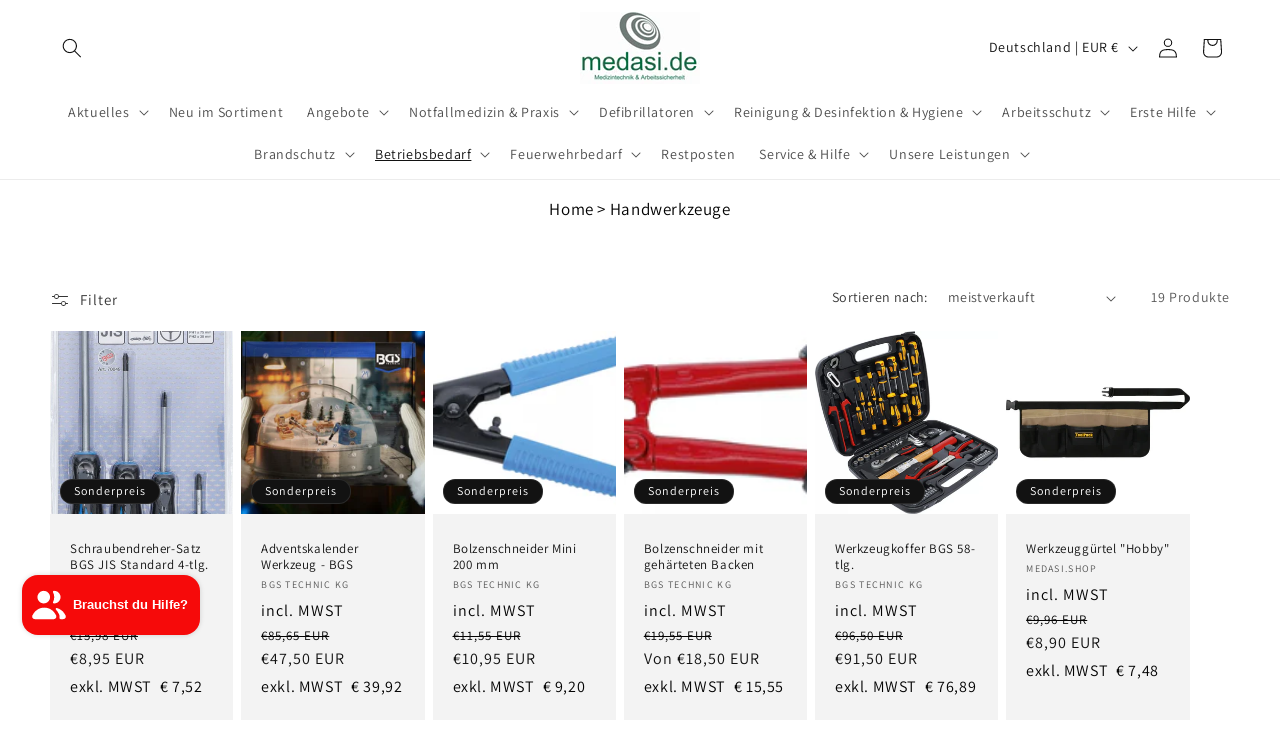

--- FILE ---
content_type: text/javascript
request_url: https://cdn.shopify.com/extensions/019c03f2-c023-7af2-b624-38c0e0c73c57/shopify-express-boilerplate-94/assets/webrex-upsell.js
body_size: 18938
content:
(()=>{"use strict";const e=[{currency:"AFN",country_code:"AF",symbol:"؋",other_currency_symbol:"AFN",moneyFormat:"Af {{amount}}"},{currency:"AMD",country_code:"AM",symbol:"֏",other_currency_symbol:"AMD",moneyFormat:"{{amount}}"},{currency:"AZN",country_code:"AZ",symbol:"₼",other_currency_symbol:"AZN",moneyFormat:"₼{{amount}}"},{currency:"BHD",country_code:"BH",symbol:".د.ب",other_currency_symbol:"BHD",moneyFormat:"{{amount}} .د.ب"},{currency:"BDT",country_code:"BD",symbol:"৳",other_currency_symbol:"Tk",moneyFormat:"Tk {{amount}}"},{currency:"BTN",country_code:"BT",symbol:"Nu.",other_currency_symbol:"BTN",moneyFormat:"Nu {{amount}} BTN"},{currency:"BND",country_code:"BN",symbol:"B$",other_currency_symbol:"BND",moneyFormat:"${{amount}}"},{currency:"KHR",country_code:"KH",symbol:"៛",other_currency_symbol:"KHR",moneyFormat:"KHR{{amount}}"},{currency:"CNY",country_code:"CN",symbol:"¥",other_currency_symbol:"RMB",moneyFormat:"¥{{amount}}"},{currency:"GEL",country_code:"GE",symbol:"₾",other_currency_symbol:"GEL",moneyFormat:"{{amount}} GEL"},{currency:"INR",country_code:"IN",symbol:"₹",other_currency_symbol:"Rs",moneyFormat:"₹ {{amount}}"},{currency:"IDR",country_code:"ID",symbol:"Rp",other_currency_symbol:"IDR",moneyFormat:"{{amount_with_comma_separator}} IDR"},{currency:"IRR",country_code:"IR",symbol:"﷼",other_currency_symbol:"IRR",moneyFormat:"{{amount}} ﷼"},{currency:"IQD",country_code:"IQ",symbol:"ع.د",other_currency_symbol:"IQD",moneyFormat:"{{amount}} ع.د"},{currency:"ILS",country_code:"IL",symbol:"₪",other_currency_symbol:"NIS",moneyFormat:"₪{{amount}}"},{currency:"JPY",country_code:"JP",symbol:"¥",other_currency_symbol:"JPY",moneyFormat:"¥{{amount_no_decimals}}"},{currency:"JOD",country_code:"JO",symbol:"د.ا",other_currency_symbol:"JOD",moneyFormat:"{{amount}} JOD"},{currency:"KZT",country_code:"KZ",symbol:"₸",other_currency_symbol:"KZT",moneyFormat:"{{amount}} KZT"},{currency:"KWD",country_code:"KW",symbol:"د.ك",other_currency_symbol:"KWD",moneyFormat:"{{amount}} د.ك"},{currency:"KGS",country_code:"KG",symbol:"⃀",other_currency_symbol:"KGS",moneyFormat:"лв{{amount}}"},{currency:"LAK",country_code:"LA",symbol:"₭",other_currency_symbol:"LAK",moneyFormat:"₭ {{amount}}"},{currency:"LBP",country_code:"LB",symbol:"ل.ل",other_currency_symbol:"LBP",moneyFormat:"L.L.{{amount}}"},{currency:"MYR",country_code:"MY",symbol:"RM",other_currency_symbol:"MYR",moneyFormat:"RM{{amount}}"},{currency:"MVR",country_code:"MV",symbol:"Rf",other_currency_symbol:"MVR",moneyFormat:"Rf{{amount}}"},{currency:"MNT",country_code:"MN",symbol:"₮",other_currency_symbol:"MNT",moneyFormat:"{{amount_no_decimals}} ₮"},{currency:"MMK",country_code:"MM",symbol:"Ks",other_currency_symbol:"MMK",moneyFormat:"K{{amount}}"},{currency:"NPR",country_code:"NP",symbol:"रू",other_currency_symbol:"NPR",moneyFormat:"Rs{{amount}}"},{currency:"NZD",country_code:"NZ",symbol:"NZ$",other_currency_symbol:"NZD",moneyFormat:"${{amount}}"},{currency:"OMR",country_code:"OM",symbol:"﷼",other_currency_symbol:"OMR",moneyFormat:"{{amount_with_comma_separator}} OMR"},{currency:"PKR",country_code:"PK",symbol:"₨",other_currency_symbol:"PKR",moneyFormat:"Rs{{amount}}"},{currency:"PGK",country_code:"PG",symbol:"K",other_currency_symbol:"PGK",moneyFormat:"K {{amount}}"},{currency:"PHP",country_code:"PH",symbol:"₱",other_currency_symbol:"PHP",moneyFormat:"₱{{amount}}"},{currency:"QAR",country_code:"QA",symbol:"﷼",other_currency_symbol:"QAR",moneyFormat:"QAR {{amount_with_comma_separator}}"},{currency:"SAR",country_code:"SA",symbol:"﷼",other_currency_symbol:"SAR",moneyFormat:"﷼‎{{amount}}"},{currency:"SGD",country_code:"SG",symbol:"S$",other_currency_symbol:"SGD",moneyFormat:"S${{amount}}"},{currency:"KRW",country_code:"KR",symbol:"₩",other_currency_symbol:"KRW",moneyFormat:"₩{{amount_no_decimals}}"},{currency:"LKR",country_code:"LK",symbol:"Rs",other_currency_symbol:"LKR",moneyFormat:"Rs {{amount}}"},{currency:"SYP",country_code:"SY",symbol:"£S",other_currency_symbol:"SYP",moneyFormat:"£S {{amount}}"},{currency:"TWD",country_code:"TW",symbol:"NT$",other_currency_symbol:"TWD",moneyFormat:"${{amount}}"},{currency:"TJS",country_code:"TJ",symbol:"SM",other_currency_symbol:"TJS",moneyFormat:"TJS {{amount}}"},{currency:"THB",country_code:"TH",symbol:"฿",other_currency_symbol:"THB",moneyFormat:"{{amount}} THB"},{currency:"TRY",country_code:"TR",symbol:"₺",other_currency_symbol:"TRY",moneyFormat:"{{amount}} TL"},{currency:"TMT",country_code:"TM",symbol:"T",other_currency_symbol:"TMT",moneyFormat:"T {{amount}} TMT"},{currency:"AED",country_code:"AE",symbol:"د.إ",other_currency_symbol:"AED",moneyFormat:"د.إ{{amount}} AED"},{currency:"UZS",country_code:"UZ",symbol:"so'm",other_currency_symbol:"UZS",moneyFormat:"лв {{amount}}"},{currency:"VND",country_code:"VN",symbol:"₫",other_currency_symbol:"VND",moneyFormat:"{{amount_no_decimals_with_comma_separator}}₫"},{currency:"WST",country_code:"WS",symbol:"WS$",other_currency_symbol:"WST",moneyFormat:"WS$ {{amount}}"},{currency:"FJD",country_code:"FJ",symbol:"FJ$",other_currency_symbol:"FJD",moneyFormat:"${{amount}}"},{currency:"AUD",country_code:"AU",symbol:"A$",other_currency_symbol:"AUD",moneyFormat:"${{amount}}"},{currency:"SBD",country_code:"SB",symbol:"SI$",other_currency_symbol:"SBD",moneyFormat:"$ {{amount}}"},{currency:"TOP",country_code:"TO",symbol:"T$",other_currency_symbol:"TOP",moneyFormat:"T$ {{amount}}"},{currency:"KID",country_code:"KI",symbol:"K$",other_currency_symbol:"KID"},{currency:"TVD",country_code:"TV",symbol:"TV$",other_currency_symbol:"TVD",moneyFormat:"TV$ {{amount}} TVD"},{currency:"XPF",country_code:"PF",symbol:"₣",other_currency_symbol:"CFP",moneyFormat:"{{amount_no_decimals_with_comma_separator}} XPF"},{currency:"USD",country_code:"US",symbol:"$",other_currency_symbol:"US$",moneyFormat:"${{amount}}"},{currency:"CAD",country_code:"CA",symbol:"C$",other_currency_symbol:"CAD",moneyFormat:"${{amount}}"},{currency:"MXN",country_code:"MX",symbol:"$",other_currency_symbol:"Mex$",moneyFormat:"$ {{amount}}"},{currency:"BRL",country_code:"BR",symbol:"R$",other_currency_symbol:"BRL",moneyFormat:"R$ {{amount_with_comma_separator}}"},{currency:"ARS",country_code:"AR",symbol:"$",other_currency_symbol:"ARS",moneyFormat:"${{amount_with_comma_separator}}"},{currency:"CLP",country_code:"CL",symbol:"$",other_currency_symbol:"CLP",moneyFormat:"${{amount_no_decimals}}"},{currency:"COP",country_code:"CO",symbol:"$",other_currency_symbol:"COP",moneyFormat:"${{amount_with_comma_separator}}"},{currency:"PEN",country_code:"PE",symbol:"S/",other_currency_symbol:"PEN",moneyFormat:"S/. {{amount}}"},{currency:"UYU",country_code:"UY",symbol:"$U",other_currency_symbol:"UYU",moneyFormat:"${{amount_with_comma_separator}}"},{currency:"PYG",country_code:"PY",symbol:"₲",other_currency_symbol:"PYG",moneyFormat:"Gs. {{amount_no_decimals_with_comma_separator}}"},{currency:"BOB",country_code:"BO",symbol:"Bs.",other_currency_symbol:"BOB",moneyFormat:"Bs{{amount_with_comma_separator}}"},{currency:"VEF",country_code:"VE",symbol:"Bs.",other_currency_symbol:"VES",moneyFormat:"Bs. {{amount_with_comma_separator}}"},{currency:"CRC",country_code:"CR",symbol:"₡",other_currency_symbol:"CRC",moneyFormat:"₡ {{amount_with_comma_separator}}"},{currency:"GTQ",country_code:"GT",symbol:"Q",other_currency_symbol:"GTQ",moneyFormat:"Q{{amount}}"},{currency:"HNL",country_code:"HN",symbol:"L",other_currency_symbol:"HNL",moneyFormat:"L {{amount}}"},{currency:"NIO",country_code:"NI",symbol:"C$",other_currency_symbol:"NIO",moneyFormat:"C${{amount}}"},{currency:"SVC",country_code:"SV",symbol:"$",other_currency_symbol:"SVC",moneyFormat:"{{amount}} SVC"},{currency:"DOP",country_code:"DO",symbol:"RD$",other_currency_symbol:"DOP",moneyFormat:"RD$ {{amount}}"},{currency:"CUP",country_code:"CU",symbol:"$",other_currency_symbol:"CUP",moneyFormat:"₱ {{amount}}"},{currency:"BSD",country_code:"BS",symbol:"B$",other_currency_symbol:"BSD",moneyFormat:"BS${{amount}}"},{currency:"BBD",country_code:"BB",symbol:"Bds$",other_currency_symbol:"BBD",moneyFormat:"${{amount}}"},{currency:"TTD",country_code:"TT",symbol:"TT$",other_currency_symbol:"TTD",moneyFormat:"${{amount}}"},{currency:"JMD",country_code:"JM",symbol:"J$",other_currency_symbol:"JMD",moneyFormat:"${{amount}}"},{currency:"XCD",country_code:"AG",symbol:"EC$",other_currency_symbol:"XCD",moneyFormat:"${{amount}}"},{currency:"HTG",country_code:"HT",symbol:"G",other_currency_symbol:"HTG",moneyFormat:"G {{amount}}"},{currency:"GYD",country_code:"GY",symbol:"GY$",other_currency_symbol:"GYD",moneyFormat:"G${{amount}}"},{currency:"SRD",country_code:"SR",symbol:"$",other_currency_symbol:"SRD",moneyFormat:"$ {{amount}}"},{currency:"AWG",country_code:"AW",symbol:"ƒ",other_currency_symbol:"AWG",moneyFormat:"Afl{{amount}}"},{currency:"ANG",country_code:"CW",symbol:"ƒ",other_currency_symbol:"ANG",moneyFormat:"ƒ {{amount}}"},{currency:"BZD",country_code:"BZ",symbol:"BZ$",other_currency_symbol:"BZD",moneyFormat:"BZ${{amount}}"},{currency:"KYD",country_code:"KY",symbol:"CI$",other_currency_symbol:"KYD",moneyFormat:"${{amount}}"}];let t=!1;function n(e,t,n){if(e&&e.length>0){const o=n||document.head||document.getElementsByTagName("head")[0];let r=document.getElementById(t);r&&r.remove();const i=document.createElement("style");i.setAttribute("id",t),o.appendChild(i),i.type="text/css",i.styleSheet?i.styleSheet.cssText=e:i.appendChild(document.createTextNode(e))}}const o=["margin","marginTop","marginBottom","marginLeft","marginRight","padding","paddingTop","paddingBottom","paddingLeft","paddingRight","fontSize","height","width","top","left","right","bottom","lineHeight","maxHeight","maxWidth","minHeight","minWidth","gap","columnGap","rowGap","borderWidth","borderRadius","letterSpacing"],r=(e={})=>{const t={};for(const n in e){const r=e[n];t[n]=r,o?.includes(n)&&r?"number"==typeof r?t[n]=`${r}px`:"string"!=typeof r||r.includes("px")||r.includes("%")||(t[n]=`${r}px`):"height"!==n||isNaN(Number(r))||(t[n]=Number(r))}return t};function i(e){const t=`https://${Shopify.shop}/products/${e}`;window.open(t,"_blank")}const c=(e,t)=>e?.length+4>t?e?.slice(0,t)+"...":e,s=(e,t)=>void 0===e?t:e,a=(e,t,n,o)=>{if(t=s(t,2),n=s(n,","),o=s(o,"."),isNaN(e)||null==e)return 0;e=(e/100)?.toFixed(t);var r=e?.split("."),i=r?.[0]?.replace(/(\d)(?=(\d{3})+(?!\d))/g,"$1"+n);return i+(r?.[1]?o+r?.[1]:"")},l=()=>{try{return Shopify?.currency?.active?.toUpperCase()}catch(e){return null}},d=t=>{var n,o=/\{\{\s*(\w+)\s*\}\}/,r=window?.ws_up_sell_user?.money_format;switch(r?.match(o)?.[1]){case"amount":default:n=a(t,2);break;case"amount_no_decimals":n=a(t,0);break;case"amount_with_comma_separator":n=a(t,2,".",",");break;case"amount_no_decimals_with_comma_separator":n=a(t,0,",");break;case"amount_with_apostrophe_separator":n=a(t,2,"'",".");break;case"amount_no_decimals_no_comma_separator":n=a(t,0,"");break;case"amount_no_decimals_with_space_separator":n=a(t,0," ");break;case"amount_with_space_separator":n=a(t,2," ",",");break;case"amount_with_period_and_space_separator":n=a(t,2," ",".")}const i=e?.find((e=>e?.currency?.toUpperCase()===l())),c=e?.find((e=>e?.currency?.toUpperCase()===window?.ws_up_sell_user?.currency?.toUpperCase()));return c&&i&&l()!==window?.ws_up_sell_user?.currency?.toUpperCase()&&(r=r?.replaceAll(c?.currency,i?.currency),r=r?.replaceAll(c?.country_code,i?.country_code),r=r?.replaceAll(c?.symbol,i?.symbol),r=r?.replaceAll(c?.other_currency_symbol,i?.other_currency_symbol)),r?r?.replace(o,n):n},u=(e,t)=>{const n=e?.moneyFormat;return Number(t)?n?n?.replace(/\{\{\s*(\w+)\s*\}\}/,Number(t)?.toFixed(2)):`${e?.symbol} ${t}`:null},m=(e,t,n)=>{const o=e?.selectedVariant?.price;let r=null;n&&o>0&&("fixedAmount"===t?.discountValueType&&t?.discount>0?(r=o-t?.discount,r=Math.max(r,0)?.toFixed(2)):t?.discount>0&&(r=o-o*t?.discount/100,r=r?.toFixed(2)));let i,c,s=e?.selectedVariant?.featured_image,a=e?.selectedVariant?.altText;return t?.isCountryInMarket?(i=u(t?.marketCurrencyData,o),c=u(t?.marketCurrencyData,r)):(i=d(100*o),c=r?d(100*r):""),{originalPrice:i,discountedPrice:c,imageUrl:s,imageAlt:a}},p=(e,t)=>{if(!e||0===e.length)return{totalPrice:"$0.00",discountedPrice:"$0.00",discountedPercentage:"0%",discountedAmount:"$0.00"};let n=0,o=0,r=0;e.forEach((i=>{const c=Number(i?.selectedVariant?.price||i?.variants?.[0]?.price||0);n+=c;const s=((e,t,n)=>{let o=!t?.hideDiscount&&t?.discount>0&&(!e?.isXItem||e?.isXItem&&t?.applyDiscountToMainProduct)&&!e?.isExtraProduct;if(o&&t?.advancedDiscount?.enabled){const{showSpecificProductDiscount:r,filterType:i,filterProductsId:c,limitEnabled:s,maxItems:a=0,maxItemsAction:l}=t?.advancedDiscount;let d=[];if(r&&c?.length>0&&(d=c,"include"===i?o=o&&d?.includes(e?.gid):"exclude"===i&&(o=o&&!d?.includes(e?.gid))),s&&o){const c=t?.applyDiscountToMainProduct;let s=[...n];c||(s=s?.filter((e=>!e?.isMainProduct))),r&&d?.length>0&&("include"===i?s=s?.filter((e=>d?.includes(e?.gid))):"exclude"===i&&(s=s?.filter((e=>!d?.includes(e?.gid)))));const u=[...s]?.sort(((e,t)=>"higherPrice"===l?t?.price-e?.price:"lowerPrice"===l?e?.price-t?.price:0)),m=u?.slice(0,a)?.map((e=>e?.id));o=o&&m?.includes(e?.id)}}return o})(i,t,e);if(s){let e;"fixedAmount"===t?.discountValueType&&t?.discount>0?(e=c-t?.discount,e=Math.max(e,0)):e=c-c*t?.discount/100,o+=e,r+=c-e}else o+=c}));e[0];let i,c,s;if(t?.isCountryInMarket){i=u(t?.marketCurrencyData,n),c=u(t?.marketCurrencyData,o);const e=g(r,t?.marketCurrencyData);s=u(t?.marketCurrencyData,e)}else{i=d(100*n),c=o?d(100*o):"";const e={moneyFormat:window?.ws_up_sell_user?.money_format,symbol:window?.ws_up_sell_user?.symbol},t=g(r,e);s=u(e,t)}return{totalPrice:i,discountedPrice:i===c?"":c,discountedPercentage:"fixedAmount"===t?.discountValueType?"":r>0?t?.discount+"%":"",discountedAmount:"fixedAmount"===t?.discountValueType?s:"",originalPriceLineThrough:r>0?`<span style="text-decoration: line-through;">${i}</span>`:""}},y=(e,t)=>{if(!e)return e;let n=e;return n=n.replace(/<[^>]*>/g,""),n=n.replaceAll("&nbsp;"," "),n=n.replaceAll("${totalPrice}",t.totalPrice),n=n.replaceAll("${discountedPrice}",t.discountedPrice),n=n.replaceAll("${discountedPercentage}",t.discountedPercentage),n=n.replaceAll("${discountedAmount}",t.discountedAmount||""),n=n.replaceAll("${originalPriceLineThrough}",t.originalPriceLineThrough||""),n},_=(e,t,n,o)=>{const r=document.querySelectorAll(`#ws_up_sell_main_${e} .ws_checkbox input:checked`),i=(Array.from(r).map((e=>e.getAttribute("product_id"))),t.filter(((e,t)=>{const n=document.getElementById(`single-slide-${t}`),o=!n||!n.classList.contains("ws-removed-product")&&!n.classList.contains("ws-extra-product"),r=n?.querySelector(`.ws_checkbox input[product_id="${e.id}"]`),i=!r||r.checked;return o&&i}))),c=p(i,n);let s=o?.text||"Add to Cart";s&&(s.includes("${")||s.includes("&nbsp;"))&&(s=y(s,c));const a=document.querySelector(`#ws_up_sell_main_${e} .subDiv_button .ws-button-text`);a&&(a.innerHTML=s)},h=(e,t)=>{const n=document.createElement("input");n.setAttribute("type","hidden"),n.setAttribute("name","id"),n.classList.add("product-variant-id"),n.setAttribute("value",t?.id),e.appendChild(n);for(const[n,o]of Object.entries(t?.properties)){const t=document.createElement("input");t.type="hidden",t.name=`properties[${n}]`,t.value=String(o),e.appendChild(t)}return e},g=(e,t={})=>{let n=t?.moneyFormat||"";const o=Number(e);if(!Number.isFinite(o))return e;const r=!n.includes("_no_decimals"),i=r?2:0,c=o.toFixed(i);let s=".",a=",";n.includes("_with_comma_separator")?(s=",",a="."):n.includes("_with_space_separator")?(a=" ",s=n.includes("_with_period_and_space_separator")?".":","):n.includes("_with_apostrophe_separator")?a="'":n.includes("_no_comma_separator")&&(a="");let[l,d=""]=c?.split(".");return a&&(l=l?.replace(/\B(?=(\d{3})+(?!\d))/g,a)),r?l+s+d:l};function b(e,t,n,o,s,a,l,d,h,b,f){t?.selectedVariant||(t.selectedVariant=t?.variants?.[0]);const w=d&&!("bXgY"===o?.discountType&&"randomProduct"===o?.bXgYData?.yItemSettings?.giveDiscountTo),{originalPrice:v,discountedPrice:x,imageUrl:T,imageAlt:$}=m(t,o,w),P=a?.find((e=>"button"===e?.fieldType)),D=document.createElement("div");D.classList.add("product-preview-children-container"),D.id=`product-preview-children-container-${n}`;const C=document.createElement("div");C.classList.add("product-preview-image-container"),C.id=`product-preview-image-container-${n}`,C.style.setProperty("--gap",`${e?.imageSettings?.gap}px`);const L=document.createElement("img");L.src=T,L.alt=c($,10),L.classList.add("single-product-image");let A={};if("horizontal"===o?.layOut&&(A={height:e?.imageSettings?.width?`${e?.imageSettings?.width}px`:"10px"}),"bundle"===o?.format){let e=t?.isXItem&&!o?.hideDiscount,r=Number(o?.minimumProductForDiscount);"bXgY"!==o?.discountType?e=e||r>=b:r=Number(o?.bXgYData?.xItemSettings?.quantity);const i=document.createElement("div");i.classList.add("ws_checkbox"),i.id=`ws_checkbox_${n}`,i.innerHTML=`\n  <input type="checkbox" checked ${e?"disabled":"enabled"}  class="ws_checkbox_input ${t?.isXItem?"main_product":"sub_product"}" product_id="${t?.id}" hasDiscount="${d}" />\n  <span class="ws_checkmark"></span>\n`,i.addEventListener("click",(e=>{const t=document.getElementById(`ws_checkbox_${n}`).querySelector("input"),i=t.checked;t.checked=!i;const c=[...document.querySelectorAll(`#ws_up_sell_main_${h} .ws_checkbox input:checked`)],s=c?.filter((e=>{const t=e.closest('[id^="single-slide-"]');if(!t)return!1;const n=t.classList.contains("ws-removed-product"),o=t.classList.contains("ws-extra-product");return!n&&!o})),a=document.querySelector(`#ws_up_sell_main_${h} .subDiv_button.add-to-cart-button`);a&&(s?.length<r?(a.disabled=!0,a.classList.add("disable-bundle")):(a.disabled=!1,a.classList.remove("disable-bundle")));const l=document.querySelector(`#ws_up_sell_main_${h} .subDiv_button`);if(l){const e=JSON.parse(l.getAttribute("data-all-products")||"[]"),t=JSON.parse(l.getAttribute("data-button-settings")||"{}");_(h,e,o,t)}})),C.appendChild(i)}L.id=`single-product-image-${n}`,Object.assign(L.style,{...A,...r(e?.imageSettings)}),L.addEventListener("click",(()=>i(t?.handle))),C.appendChild(L);const I=document.createElement("div");I.classList.add("product-preview-title-container"),I.id=`product-preview-title-container-${n}`,D.appendChild(C);const E=document.createElement("div");E.classList.add("product-preview-title"),E.id=`product-preview-title-${n}`,Object.assign(E.style,r(e?.titleSettings)),E.addEventListener("click",(()=>i(t?.handle))),E.innerHTML=t?.title||"Product Title",I.appendChild(E);const k=document.createElement("div");k.classList.add("product-preview-price-container"),k.id=`product-preview-price-container-${n}`,Object.assign(k.style,r(e?.originalPriceSettings));const F=document.createElement("div");F.classList.add("price-block"),F.id=`price-block-${n}`;const M=document.createElement("p");M.classList.add("discounted-price"),M.id=`discounted-price-${n}`,M.innerHTML=x,Object.assign(M.style,r(e?.comparePriceSettings));const N=document.createElement("p");if(N.classList.add("original-price"),N.id=`original-price-${n}`,N.innerHTML=v,Object.assign(N.style,r(e?.originalPriceSettings)),x&&(N.style.textDecoration="line-through"),x?(F.appendChild(M),F.appendChild(N)):F.appendChild(N),k.appendChild(F),w&&o?.convertedMessage){const t=document.createElement("p");t.classList.add("discount-message"),t.id=`discount-message-${n}`,t.innerHTML="fixedAmount"===o?.discountValueType?(e=>{let{discountMessage:t,discount:n,isCountryInMarket:o,marketCurrencyData:r}=e;const i=o?r:{moneyFormat:window?.ws_up_sell_user?.money_format,symbol:window?.ws_up_sell_user?.symbol};return["{{ discount }}","{{discount }}","{{ discount}}","{{discount}}"]?.map((e=>{if(t?.includes(e)&&n>0){const o=g(n,i),r=u(i,o);t=t?.replaceAll(e,r)}})),t})(o):o?.convertedMessage,Object.assign(t.style,r(e?.discountMessage)),k.appendChild(t)}if(I.appendChild(k),t?.variants&&t?.variants?.length>1){const e=document.createElement("select");if(e.classList.add("variant-selector"),e.id=`variant-selector-${n}`,e.value=t?.variants?.[0]?.id,e.innerHTML=t?.variants?.map((e=>`<option key=${e?.id} value=${e?.id}>${e?.title||t?.title}</option>`)),e.addEventListener("change",(e=>{const r=Number(e.target.value),i=t?.variants?.find((e=>e.id===r));if(i?.id){t.selectedVariant=i;const{originalPrice:e,discountedPrice:r,imageUrl:s,imageAlt:a}=m(t,o,w);L.src=s,M.innerHTML=r,N.innerHTML=e,L.alt=c(a,10);const l=document.querySelector(`#ws_up_sell_main_${h} .subDiv_button`);if(l){const e=JSON.parse(l.getAttribute("data-all-products")||"[]");e.forEach((e=>{e.id===t.id&&(e.selectedVariant=i)})),l.setAttribute("data-all-products",JSON.stringify(e));const n=JSON.parse(l.getAttribute("data-button-settings")||"{}");_(h,e,o,n)}const d=document.querySelector(`#individual-button-${n}`);if(d){const e=p([t],o);let n=P?.text||"Add to Cart";n&&(n.includes("${")||n.includes("&nbsp;"))&&(n=y(n,e)),d.innerHTML=`${n||"Add to Cart"}<span class="ws-tooltip">Pick to enable</span>`}}})),t?.isMainProduct){const t=new URLSearchParams(window.location.search).get("variant");t&&(e.value=t,e.dispatchEvent(new Event("change")));let n=t;setInterval((()=>{const t=new URLSearchParams(window.location.search).get("variant");t&&t!==n&&(n=t,e.value=t,e.dispatchEvent(new Event("change")))}),500)}I.appendChild(e)}if(C.appendChild(I),P){const e=document.createElement("div");e.classList.add("individual-button-container"),e.id=`individual-button-container-${n}`;const i=document.createElement("button");i.classList.add("individual-button","add-to-cart-button");const c=`individual-button-${n}`;i.setAttribute("data-product-id",t?.id),i.id=c,Object.assign(i.style,{cursor:"pointer",...r(P)}),i.addEventListener("click",(()=>{S({...t,...t?.selectedVariant,showDiscountInProduct:d},l,c,!0,h,o,f)}));const s=p([t],o);let a=P?.text||"Add to Cart";a&&(a.includes("${")||a.includes("&nbsp;"))&&(a=y(a,s));const u=`<div class="ws-button-text">${a}</div>`,m='<span class="ws_spinner">\n  <svg viewBox="0 0 44 44" xmlns="http://www.w3.org/2000/svg">\n    <path\n      fill="white"\n      d="M15.542 1.487A21.507 21.507 0 00.5 22c0 11.874 9.626 21.5 21.5 21.5 9.847 0 18.364-6.675 20.809-16.072a1.5 1.5 0 00-2.904-.756C37.803 34.755 30.473 40.5 22 40.5 11.783 40.5 3.5 32.217 3.5 22c0-8.137 5.3-15.247 12.942-17.65a1.5 1.5 0 10-.9-2.863z"\n    ></path>\n  </svg>\n</span>',_=`<span class="item-added-cart">\n  <svg viewBox="0 0 20 20" class="item-added-icon" style="width: 18px;">\n    <path\n      fill="white"\n      fill-rule="evenodd"\n      d="M15.78 5.97a.75.75 0 0 1 0 1.06l-6.5 6.5a.75.75 0 0 1-1.06 0l-3.25-3.25a.75.75 0 1 1 1.06-1.06l2.72 2.72 5.97-5.97a.75.75 0 0 1 1.06 0Z"\n    ></path>\n  </svg>\n  <span class="item-added-text">${P?.afterAddToCartText||"Add"}</span>\n</span>`;i.innerHTML=`\n    ${u}\n    ${m}\n    ${_}\n    `,i.classList.add("item-not-added-cart"),e.appendChild(i),D.appendChild(e)}return D}const f=async(e=!1)=>{try{const t=await fetch("/cart.js"),n=await t.json();if(e){const e=document.querySelectorAll(".cart-count-bubble, .cart-count, .cart-items, .cart-live-region-text, .cart-footer, #cart-live-region-text, #cart-count-bubble, #cart-count, #cart-items, #cart-footer, .site-header__cart-toggle .cart-item-count-header--quantity");if(e?.length>0)e.forEach((e=>e.textContent=n?.item_count));else{const e=document.querySelectorAll("#cart-icon-bubble, .header__icon.header__icon--cart");if(e?.length>0){const t=document.createElement("div");t.classList.add("cart-count-bubble"),t.innerHTML=`\n        <span aria-hidden="true">${n?.item_count}</span>\n        <span class="visually-hidden">${n?.item_count} item</span>`,e.forEach((e=>e.appendChild(t)))}}}return n}catch(e){return console.error("Error fetching cart:",e),null}},w=e=>{try{return e?.getSectionsToRender()?.map((e=>e?.id))}catch(e){return console.error("error= in getCartSections==",e),"cart-items,cart-icon-bubble,cart-live-region-text,cart-footer"}},v=async e=>{try{const t='form[action^="/cart/add"][method="post"]:not(.is-ws-product-form)',n=[...document.querySelectorAll(t)].pop()?.parentElement;let o=null;if(o=window?.customElements?.get("product-form")||n?((e,t)=>{try{const n=t?.cloneNode(!0);n.classList.add("ws-product-form"),n.classList.remove("product-form");const o=n.querySelector('button[type="submit"]').parentElement;o.childNodes.forEach((e=>{"BUTTON"===e.tagName&&"submit"===e.type||e.remove()}));const r=n.querySelector("form");return r.classList.add("is-ws-product-form"),r.childNodes.forEach((e=>{("INPUT"!==e.tagName||"type"!==e.name&&"utf8"!==e.name)&&e.remove()})),r.appendChild(o),h(r,e),n}catch(e){return console.error("error=== in get Product form data",e),null}})(e,n):(e=>{try{const t=document.createElement("product-form");t.classList.add("ws-product-form");const n=document.createElement("div");n.classList.add("product-form__error-message-wrapper"),n.hidden=!0,t.appendChild(n),n.innerHTML='\n   <span class="svg-wrapper"\n      ><svg class="icon icon-error" viewBox="0 0 13 13">\n        <circle cx="6.5" cy="6.5" r="5.5" stroke="#fff" stroke-width="2"></circle>\n        <circle cx="6.5" cy="6.5" r="5.5" fill="#EB001B" stroke="#EB001B" stroke-width=".7"></circle>\n        <path\n          fill="#fff"\n          d="m5.874 3.528.1 4.044h1.053l.1-4.044zm.627 6.133c.38 0 .68-.288.68-.656s-.3-.656-.68-.656-.681.288-.681.656.3.656.68.656"\n        ></path>\n        <path\n          fill="#fff"\n          stroke="#EB001B"\n          stroke-width=".7"\n          d="M5.874 3.178h-.359l.01.359.1 4.044.008.341h1.736l.008-.341.1-4.044.01-.359H5.873Zm.627 6.833c.56 0 1.03-.432 1.03-1.006s-.47-1.006-1.03-1.006-1.031.432-1.031 1.006.47 1.006 1.03 1.006Z"\n        ></path>\n      </svg>\n    </span>\n    <span class="product-form__error-message"></span>\n  ';const o=document.createElement("form");o.setAttribute("method","post"),o.setAttribute("action","/cart/add"),o.setAttribute("accept-charset","UTF-8"),o.setAttribute("class","form"),o.setAttribute("enctype","multipart/form-data"),o.setAttribute("novalidate","novalidate"),o.setAttribute("data-type","add-to-cart-form"),o.classList.add("is-ws-product-form");const r=document.createElement("input");r.setAttribute("type","hidden"),r.setAttribute("name","form_type"),r.setAttribute("value","product"),o.appendChild(r);const i=document.createElement("input");i.setAttribute("type","hidden"),i.setAttribute("name","utf8"),i.setAttribute("value","✓"),o.appendChild(i),h(o,e);const c=document.createElement("div");let s=document.createElement("button");s.setAttribute("type","submit"),s.setAttribute("name","add");const a=document.createElement("div");return a.classList.add("loading__spinner","hidden"),s.appendChild(a),c.appendChild(s),o.appendChild(c),t.appendChild(o),t}catch(e){return console.error("error=== in createNewProductForm",e),null}})(e),o){document.body.appendChild(o);const e=o.querySelector("button[type='submit']");return e.click(),e.classList.contains("loading")?await new Promise((t=>{const n=Date.now(),o=setInterval((()=>{const r=Date.now()-n;(!e.classList.contains("loading")||r>=3e4)&&(clearInterval(o),t())}),1e3)})):await new Promise((e=>setTimeout(e,1e4))),document.body.removeChild(o),!0}return!1}catch(e){return console.error("error= in createAndClickForm==",e),!1}},x=async(e,t=!1)=>{try{let n=!1;if(t&&(n=await v(e[0])),!n){const n=document.querySelector("cart-notification")||document.querySelector("cart-drawer")||document.querySelector("dialog.cart-drawer__dialog")||document.querySelector("cart-drawer-component"),o=await fetch("/cart/add.js",{method:"POST",headers:{"Content-Type":"application/json"},body:JSON.stringify({items:e,sections:w(n)})});t&&(async(e,t)=>{try{const n=await t.json();n?.items?.map((t=>{e.renderContents({...t,sections:n?.sections})})),e&&e?.classList?.contains("is-empty")&&e.classList.remove("is-empty")}catch(e){console.error("error= in updateCartDrawer==",e),f(!0)}})(n,o)}}catch(e){console.error("error= in addItemToCart==",e),f(!0)}};async function S(e,t,n,o,r,i,c){try{const s=document.querySelector(`#ws_up_sell_main_${r} #${n}`);if(s&&(s.classList.add("ws_loading"),s.classList.remove("ws_disabled"),s.classList.remove("item-not-added-cart")),o){const n=[{id:e?.id,quantity:1,properties:{__ws_funnelId:t,__ws_mainProductId:e?.mainProductFunnelId,__ws_hasDiscount:e?.showDiscountInProduct,__ws_isXItem:e?.isXItem,__ws_isYItem:e?.isYItem,__ws_funnelType:"productUpsell"}}];await x(n,!0)}else{const n=document.querySelectorAll(`#ws_up_sell_main_${r} .ws_checkbox input:checked`),o=[],i=[];n?.forEach((e=>{const t=e?.getAttribute("product_id");o.push(Number(t)),"true"===e?.getAttribute("hasDiscount")&&i.push(Number(t))}));const c=e?.filter((e=>o.includes(e?.id))),s=c?.map(((e,n)=>({id:e?.selectedVariant?.id||e?.variants?.[0]?.id,quantity:1,properties:{__ws_funnelId:t,__ws_mainProductId:e?.mainProductFunnelId,__ws_hasDiscount:i?.includes(e?.id),__ws_isXItem:e?.isXItem,__ws_isYItem:e?.isYItem,__ws_funnelType:"productUpsell"}}))),a=s?.slice(0,-1),l=s?.slice(-1);a?.length&&await x(a,!1),l?.length&&await x(l,!0)}s&&(s.disabled=!0,s.classList.add("ws_disabled"),s.classList.remove("ws_loading"),s.classList.remove("item-not-added-cart"));if(document.querySelectorAll(`#ws_up_sell_main_${r} .ws_checkbox input.ws_checkbox_input:not(:disabled)`).forEach((e=>e.disabled=!0)),i?.addDiscountIfMainProductInCart&&i?.discount>0&&c&&!i?.hideDiscount){const e=await f(),t=c?.handle||Z(window.location.href),n=e?.items?.some((e=>e?.handle===t));n||function(e=4e3){let t=document.body.querySelector(".ws_toast_container");t&&(setTimeout((()=>{t.classList.remove("hide"),t.classList.add("show")}),100),setTimeout((()=>{t.classList.add("hide"),t.classList.remove("show")}),e))}(6e3)}}catch(e){console.error("Error in prepareAndAddItemInCart:",e)}}function T(e,t,n,o,i,c,s,a=0){const l=i?.discountSettings,d=i?.productSelection,u=i?.funnelSettings,{background:m,...p}=e,y=document.createElement("div");y.classList.add(`subDiv_${e?.fieldType}`),y.id=`subDiv_${e?.fieldType}_${t}`,Object.assign(y.style,r(p)),y.style.gap="0px";const h=document.createElement("div");h.classList.add("main-product-div"),h.id=`main-product-div-${t}`,Object.assign(h.style,r(p));const g=document.createElement("div");g.classList.add("recommended-product-div"),g.id=`recommended-product-div-${t}`,Object.assign(g.style,r(p));const f=n?.filter((e=>e?.isXItem))?.length,w=n?.filter((e=>e?.isYItem))?.length,v=(n?.filter((e=>!e?.isMainProduct))||[]).map((e=>e?.gid));Array.isArray(n)&&n?.map(((t,o)=>{const{layOut:a,applyDiscountToMainProduct:m}=l;let p=!l?.hideDiscount&&l?.discount>0,y=p&&"carousel"!==a&&f>0&&w>0&&t?.isXItem,x=p&&((e,t)=>(!e?.isXItem||e?.isXItem&&t)&&!e?.isExtraProduct)(t,m);x=((e,t,n,o)=>{if(e?.advancedDiscount?.enabled){const{showSpecificProductDiscount:r,filterType:i,filterProductsId:c,limitEnabled:s,maxItems:a=0,maxItemsAction:l}=e?.advancedDiscount;let d=[];if(r&&c?.length>0&&(d=c,"include"===i?o=o&&d?.includes(t?.gid):"exclude"===i&&(o=o&&!d?.includes(t?.gid))),s&&o){const c=e?.applyDiscountToMainProduct;let s=[...n];c||(s=s?.filter((e=>!e?.isMainProduct))),r&&d?.length>0&&("include"===i?s=s?.filter((e=>d?.includes(e?.gid))):"exclude"===i&&(s=s?.filter((e=>!d?.includes(e?.gid)))));const u=[...s]?.sort(((e,t)=>"higherPrice"===l?t?.price-e?.price:"lowerPrice"===l?e?.price-t?.price:0)),m=u?.slice(0,a),p=m?.map((e=>e?.id));o=o&&p?.includes(t?.id)}}return o})(l,t,n,x);const S=document.createElement("div");if(S.classList.add("single-slide"),t?.isHiddenExtra&&S.classList.add("ws-extra-product"),S.id=`single-slide-${o}`,Object.assign(S.style,r(e)),0===o&&S.classList.add("active"),v.includes(t?.gid)&&"carousel"!==l?.layOut&&!0===d?.enableRemoveButton&&n.length>Number(d?.numberOfProductsToShow)){const e=document.createElement("button");e.className="ws_remove_product_btn",e.innerHTML="×",e.onclick=()=>{S.style.width;S.classList.add("ws-removed-product");const e=document.querySelector(`#ws_up_sell_main_${c}`),t=e?.querySelector(".ws-extra-product");t&&t.classList.remove("ws-extra-product");const n=e?.querySelectorAll(".ws-extra-product");if(!n||0===n.length){const t=e?.querySelectorAll(".ws_remove_product_btn");t?.forEach((e=>{e.style.display="none"}))}const o=document.querySelector(`#ws_up_sell_main_container_${c}`),r=o?.classList.contains("horizontal");if(r){const t=e?.getAttribute("data-parent-width");t&&function(e,t){const n=document.querySelectorAll(`#ws_up_sell_main_${e} .single-slide:not(.ws-removed-product):not(.ws-extra-product)`);if(!n?.length)return;let o=0;n?.forEach((e=>{e?.clientWidth>o&&(o=e?.clientWidth)}));const r=document.querySelector(`#ws_up_sell_main_${e} .recommended-product-div`),i=$(r),c=document.querySelector(`#ws_up_sell_main_container_${e} .ws_plus_icon_container`),s=$(c)+(c?.clientWidth||0),a=document.querySelector(`#ws_up_sell_main_${e} .ws_up_sell_subDiv:has(.subDiv_productPreview)`)?.clientWidth,l=(a-i-s)/n?.length,d=t-o*n?.length,u=l>o?l:d>100?o:l;n.forEach(((e,t)=>{const n=$(e,["marginLeft","marginRight"]),o=$(e,["paddingLeft","paddingRight"]);e.style.width=`${u+n}px`;const r=e.querySelector(".product-preview-title-container");r&&(r.style.width=u-o+"px")}))}(c,parseFloat(t))}setTimeout((()=>{const e=document.querySelector(`#ws_up_sell_main_${c} .subDiv_button`);if(e&&(_(c,JSON.parse(e.getAttribute("data-all-products")||"[]"),l,JSON.parse(e.getAttribute("data-button-settings")||"{}")),"bundle"===l?.format&&"bXgY"!==l?.discountType)){const t=Number(l?.minimumProductForDiscount),n=[...document.querySelectorAll(`#ws_up_sell_main_${c} .ws_checkbox input:checked`)];(n?.filter((e=>{const t=e.closest('[id^="single-slide-"]');return!!t&&(!t.classList.contains("ws-removed-product")&&!t.classList.contains("ws-extra-product"))}))?.length||0)>=t?(e.disabled=!1,e.classList.remove("disable-bundle")):(e.disabled=!0,e.classList.add("disable-bundle"))}}),0)},S.appendChild(e)}const T=b(e,t,o,l,0,u?.formData,i?._id,x,c,n?.length,s);S.appendChild(T),y?h.appendChild(S):g.appendChild(S)}));let x=!1;if(h?.children?.length>0){const e=n?.find((e=>e?.isMainProduct));let o=l?.suggestionMessage;o&&(o=o.replaceAll("${mainProductTitle}",e?.title||""),o=o.replaceAll("${discountPercentage}",l?.discount||""),o=o.replaceAll("${startBold}","<b>"),o=o.replaceAll("${endBold}","</b>"));const r=o;x="horizontal"===l?.layOut&&r,y.appendChild(h);const i=document.createElement("div");i.classList.add("ws_plus_icon_container"),i.id=`ws_plus_icon_container_${t}`,i.innerHTML=`\n    <div class="ws_plus_icon" id="ws_plus_icon_${t}">\n      <svg viewBox="0 0 20 20" style="width: 20px; height: 20px">\n        <path\n        d="M10.75 5.75c0-.414-.336-.75-.75-.75s-.75.336-.75.75v3.5h-3.5c-.414 0-.75.336-.75.75s.336.75.75.75h3.5v3.5c0 .414.336.75.75.75s.75-.336.75-.75v-3.5h3.5c.414 0 .75-.336.75-.75s-.336-.75-.75-.75h-3.5v-3.5Z"\n        ></path>\n      </svg>\n    </div>\n      `,y.appendChild(i)}return g?.children?.length>0&&y.appendChild(g),o.appendChild(y),((e,t)=>{const n=document.body;let o=n.querySelector(".ws_toast_container");o||(o=document.createElement("div"),o.classList.add("ws_toast_container","hide"),Object.assign(o.style,r(e))),o.innerHTML=`\n    <svg class="ws_toast_icon" viewBox="0 0 20 20" fill="currentColor">\n    <path fill-rule="evenodd" d="M18 10a8 8 0 11-16 0 8 8 0 0116 0zm-7-4a1 1 0 11-2 0 1 1 0 012 0zM9 9a1 1 0 000 2v3a1 1 0 001 1h1a1 1 0 100-2v-3a1 1 0 00-1-1H9z" clip-rule="evenodd" />\n  </svg>\n    <span class="ws_toast_message">${e?.text?.replaceAll("{mainProductTitle}",t)}</span>\n    <svg class="ws_toast_close" viewBox="0 0 20 20" fill="currentColor">\n    <path fill-rule="evenodd" d="M10 8.586l4.95-4.95a1 1 0 111.414 1.414L11.414 10l4.95 4.95a1 1 0 01-1.414 1.414L10 11.414l-4.95 4.95a1 1 0 01-1.414-1.414L8.586 10l-4.95-4.95A1 1 0 115.05 3.636L10 8.586z" clip-rule="evenodd"/>\n  </svg>\n  `,n.appendChild(o);const i=o.querySelector(".ws_toast_close");i&&i.addEventListener("click",(()=>{o.classList.add("hide"),o.classList.remove("show")}))})(e?.suggestNoteSettings,s?.title),!1}const $=(e,t)=>{const n=t||["paddingLeft","paddingRight","marginLeft","marginRight","borderWidth","gap"];if(!e)return 0;const o=window.getComputedStyle(e),r=e=>{if(!e)return 0;const t=parseFloat(e.replace("px",""));return isNaN(t)?0:t};let i=0;return n.map((t=>{i+="gap"===t?r(o?.gap)*(e?.childNodes?.length-1):r(o?.[t])})),i};function P(e,t,n,o,r){let i,c,s,a=!1;if(e?.selectorSettings?.selector&&(i=document.querySelector(e?.selectorSettings?.selector),i&&(a=!0,c=e?.selectorSettings?.position)),!i&&o?.checkAndShowInDrawer){const n=(e=>{if(!document.querySelector(".ws_cart_drawer_up_sell")){const t=[...e?.selector?[e]:[],{selector:"form[action$='/cart']",position:"after"},{selector:"Drawer__Footer",position:"after"},{selector:"drawer__footer",position:"after"}];let n,o;return t?.map((e=>{const t=document.querySelector(e?.selector);!n&&t&&(n=t,o=e?.position)})),{parentDiv:n,alreadyAddedInDrawer:!1,appendPosition:o}}return{parentDiv:null,alreadyAddedInDrawer:!0}})(e?.cartDrawerSettings);if(n?.alreadyAddedInDrawer)return;n?.parentDiv&&(i=n?.parentDiv,t.classList.add("ws_cart_drawer_up_sell"),t.style.display=r?.items?.length?"block":"none",c=n?.appendPosition)}if(!i){const e="bundle"===o?.format?".webrex-frequently-together-block:not(.done)":".webrex-cross-sell-block:not(.done)";i=document.querySelector(e)}if(!i){const e=[...document.querySelectorAll('form[action^="/cart/add"]')];i=e?.length>3?e?.[1]?.parentNode:e?.pop()?.parentNode}s=i?i?.clientWidth||i?.parentElement?.clientWidth:document?.body?.clientWidth;let l=o?.layOut;if(i){if(c){const e={after:()=>i.parentNode.insertBefore(t,i.nextSibling),before:()=>i.parentNode.insertBefore(t,i),first_child:()=>i.insertBefore(t,i.firstChild),last_child:()=>i.appendChild(t)};(e[c]||e.last_child)()}else i.appendChild(t);i.classList.add("done")}else document.body.appendChild(t);const d=document.querySelector(`#ws_up_sell_main_${n}`);d&&d.setAttribute("data-parent-width",s);const u=document.querySelectorAll(`#ws_up_sell_main_${n} .single-slide:not(.ws-removed-product):not(.ws-extra-product)`)?.length;if(("horizontal"===o?.layOut&&d?.clientWidth>s&&s/u<150||window.ws_up_sell_user.addCartdrawerUpsellInVerticle&&o?.checkAndShowInDrawer&&"horizontal"===o?.layOut)&&(l="vertical",t.classList.remove("horizontal"),t.classList.add("vertical")),d?.clientWidth>s&&"horizontal"===l){document.querySelectorAll(`#ws_up_sell_main_${n} .product-preview-title`).forEach((e=>{e.style.whiteSpace="inherit"}))}if(i&&d){const e=i?.clientWidth,t=d?.clientWidth;e-t<=350||"horizontal"===l?(d.style.width="100%",d.style.display="inline-block"):"carousel"===l&&(d.style.minWidth="500px",d.style.display="inline-block")}if("horizontal"!==l){const e=document.querySelector(`#ws_up_sell_main_${n} .product-preview-children-container`),t=document.querySelector(`#ws_up_sell_main_${n} .individual-button-container`)?.clientWidth,o=document.querySelector(`#ws_up_sell_main_${n} .ws_checkbox`)?.clientWidth||0,r=document.querySelector(`#ws_up_sell_main_${n} .product-preview-image-container`),i=$(e),c=e?.clientWidth-t-i-o;document.querySelectorAll(`#ws_up_sell_main_${n} .product-preview-image-container`).forEach((e=>{e.style.width=c+"px"}));const s=document.querySelector(`#ws_up_sell_main_${n} .single-product-image`)?.clientWidth,a=document.querySelectorAll(`#ws_up_sell_main_${n} .product-preview-title-container`),l=$(r),d=c-s-l-o;a.forEach((e=>{e.style.width=d+"px"}))}else{let e=0;const t=document.querySelectorAll(`#ws_up_sell_main_${n} .single-slide:not(.ws-removed-product):not(.ws-extra-product)`);t?.forEach((t=>{t?.clientWidth>e&&(e=t?.clientWidth)}));const o=document.querySelector(`#ws_up_sell_main_${n} .recommended-product-div`),r=$(o),i=document.querySelector(`#ws_up_sell_main_container_${n} .ws_plus_icon_container`),c=$(i)+(i?.clientWidth||0),a=document.querySelector(`#ws_up_sell_main_${n} .ws_up_sell_subDiv:has(.subDiv_productPreview)`)?.clientWidth,l=(a-r-c)/t?.length,d=l>e?l:s-e*t?.length>100?e:l;t.forEach(((e,t)=>{const o=$(e,["marginLeft","marginRight"]),r=$(e,["paddingLeft","paddingRight"]);e.style.width=`${d+o}px`;const i=document.querySelector(`#ws_up_sell_main_${n} #product-preview-title-${t}`);i&&(i.style.width=d-r+"px")}))}const m=document.querySelector(`#ws_up_sell_main_${n}`)?.clientWidth,p=document.querySelector(`#upper_title_container_${n}`),y=p?.clientWidth;p&&(m>y||i?.clientWidth<y||"carousel"===l)&&(p.style.width=`${m}px`)}function D(e,t){let n=document.querySelectorAll(`#ws_up_sell_main_${t} .single-slide:not(.ws-removed-product):not(.ws-extra-product)`),o=0;n?.forEach(((e,t)=>{e?.classList?.contains("active")&&(o=t)}));const r=(o+e+n.length)%n.length;n[o]?.classList?.remove("active"),n[r]?.classList?.add("active")}function C(e,t,o,i,c,s=0){const a=e?.discountSettings,l=e?.funnelSettings,d=document.createElement("div");d.id=`ws_up_sell_main_container_${o}`,d.classList.add("ws_up_sell_main_container",a?.layOut,a?.format),n(e?.otherSettings?.customCss,`containerCss_${o}`,d);const u=document.createElement("div");u.classList.add("upper_title_container"),u.id=`upper_title_container_${o}`;const m=document.createElement("div");if(m.classList.add("upper_title"),m.id=`upper_title_${o}`,Object.assign(m.style,r(l?.upperTitleSettings)),m.innerHTML=a?.upperTitle,u.appendChild(m),"carousel"===a?.layOut&&t?.length>1){const e=document.createElement("div");e.classList.add("carousel-controls"),e.id=`carousel-controls_${o}`;const t=document.createElement("div");t.classList.add("carousel-arrow","left"),t.id=`carousel-arrow-left_${o}`,t.addEventListener("click",(()=>{D(-1,o),c(-1)})),t.innerHTML=' \n      <span class="ws_carousel_icon"\n        ><svg viewBox="0 0 20 20"  focusable="false" aria-hidden="true">\n          <path\n            fill-rule="evenodd"\n            d="M11.764 5.204a.75.75 0 0 1 .032 1.06l-3.516 3.736 3.516 3.736a.75.75 0 1 1-1.092 1.028l-4-4.25a.75.75 0 0 1 0-1.028l4-4.25a.75.75 0 0 1 1.06-.032Z"\n          ></path></svg\n      ></span>';const n=document.createElement("div");n.classList.add("carousel-arrow","right"),n.id=`carousel-arrow-right_${o}`,n.addEventListener("click",(()=>{D(1,o),c(1)})),n.innerHTML='  \n      <span class="ws_carousel_icon"\n        ><svg viewBox="0 0 20 20" focusable="false" aria-hidden="true">\n          <path\n            fill-rule="evenodd"\n            d="M7.72 14.53a.75.75 0 0 1 0-1.06l3.47-3.47-3.47-3.47a.75.75 0 0 1 1.06-1.06l4 4a.75.75 0 0 1 0 1.06l-4 4a.75.75 0 0 1-1.06 0Z"\n          ></path></svg\n      ></span>',e.appendChild(t),e.appendChild(n),u.appendChild(e);let r=0,i=!1;const c=e=>{const t=document.querySelector(`#ws_up_sell_main_${o} .single-slide.active`);if(t){t.style.animation="none",t.offsetHeight;const n=e>0?"ws_slideInRight":"ws_slideInLeft";t.style.animation=`${n} 0.8s ease-out forwards`}};if(d.addEventListener("wheel",(e=>{if(e.preventDefault(),i)return;i=!0;const t=e.deltaX||e.deltaY;if(Math.abs(t)>10){const e=t>0?1:-1;D(e,o),c(e)}setTimeout((()=>i=!1),400)}),{passive:!1}),d.addEventListener("touchstart",(e=>r=e.touches[0].clientX)),d.addEventListener("touchend",(e=>{const t=r-e.changedTouches[0].clientX;if(Math.abs(t)>50){const e=t>0?1:-1;D(e,o),c(e)}})),a?.enableAutoScroll){const e=1e3*(a?.autoScrollInterval||4);d.autoScrollTimeout=setTimeout((()=>{D(1,o),c(1),d.autoScrollId=setInterval((()=>{D(1,o),c(1)}),e)}),e),d.addEventListener("mouseenter",(()=>{clearTimeout(d.autoScrollTimeout),clearInterval(d.autoScrollId)})),d.addEventListener("mouseleave",(()=>{d.autoScrollTimeout=setTimeout((()=>{D(1,o),c(1),d.autoScrollId=setInterval((()=>{D(1,o),c(1)}),e)}),250)}))}}if(void 0!==a?.upperSubtitle){const e=document.createElement("div");e.classList.add("upper_subtitle"),e.id=`upper_subtitle_${o}`,Object.assign(e.style,r(l?.upperSubtitleSettings)),e.innerHTML=a?.upperSubtitle,u.appendChild(e)}const _=document.createElement("div");_.classList.add("ws_up_sell_main"),_.id=`ws_up_sell_main_${o}`,Object.assign(_.style,{display:"inline-block",...r(l?.mainDivSettings)});let h=!1;if(l?.formData?.map(((n,c)=>{const l=document.createElement("div");l.classList.add("ws_up_sell_subDiv"),l.id=`ws_up_sell_subDiv_${c}`,"productPreview"===n?.fieldType&&(h=T(n,c,t,l,e,o,i,s)),"button"===n?.fieldType&&function(e,t,n,o,i,c,s,a){const l=document.createElement("button");l.classList.add(`subDiv_${e?.fieldType}`,"add-to-cart-button");const d=`subDiv_${e?.fieldType}_${t}`;l.id=d,l.setAttribute("data-all-products",JSON.stringify(o)),l.setAttribute("data-button-settings",JSON.stringify(e)),Object.assign(l.style,{cursor:"pointer",...r(e)}),l.addEventListener("click",(()=>{S(o.filter(((e,t)=>{const n=document.getElementById(`single-slide-${t}`);return n&&!n.classList.contains("ws-removed-product")&&!n.classList.contains("ws-extra-product")})),i,d,!1,s,c,a)}));const u=o.filter((e=>!e?.isHiddenExtra)),m=p(u,c);let _=e?.text||"Add to Cart";_&&(_.includes("${")||_.includes("&nbsp;"))&&(_=y(_,m)),l.innerHTML=`<div class="ws-button-text">${_||"Add to Cart"}</div><span class="ws-tooltip">Pick to enable</span>`,n.appendChild(l);const h=`<div class="ws-button-text">${_}</div>`,g=`<span class="item-added-cart">\n<svg viewBox="0 0 20 20" class="item-added-icon" style="width: 18px;">\n  <path\n    fill="white"\n    fill-rule="evenodd"\n    d="M15.78 5.97a.75.75 0 0 1 0 1.06l-6.5 6.5a.75.75 0 0 1-1.06 0l-3.25-3.25a.75.75 0 1 1 1.06-1.06l2.72 2.72 5.97-5.97a.75.75 0 0 1 1.06 0Z"\n  ></path>\n</svg>\n<span class="item-added-text">${e?.afterAddToCartText||"Add"}</span>\n</span>`;l.innerHTML=`\n  ${h} \n  <span class="ws_spinner">\n<svg viewBox="0 0 44 44" xmlns="http://www.w3.org/2000/svg">\n  <path\n    fill="white"\n    d="M15.542 1.487A21.507 21.507 0 00.5 22c0 11.874 9.626 21.5 21.5 21.5 9.847 0 18.364-6.675 20.809-16.072a1.5 1.5 0 00-2.904-.756C37.803 34.755 30.473 40.5 22 40.5 11.783 40.5 3.5 32.217 3.5 22c0-8.137 5.3-15.247 12.942-17.65a1.5 1.5 0 10-.9-2.863z"\n  ></path>\n</svg>\n</span>\n  ${g}\n  `,l.classList.add("item-not-added-cart"),n.appendChild(l)}(n,c,l,t,e?._id,a,o,i),"line"===n?.fieldType&&function(e,t,n){const o=document.createElement("div");o.classList.add(`subDiv_${e?.fieldType}`),o.id=`subDiv_${e?.fieldType}_${t}`,Object.assign(o.style,r(e)),n.appendChild(o)}(n,c,l),"textBox"===n?.fieldType&&function(e,t,n){const o=document.createElement("div");o.classList.add(`subDiv_${e?.fieldType}`),o.id=`subDiv_${e?.fieldType}_${t}`,Object.assign(o.style,r(e)),o.innerHTML=e?.text,o?.textContent?.trim()?.length>0&&n.appendChild(o)}(n,c,l),_.appendChild(l)})),h){const e=document.createElement("div");e.classList.add("horizontal-note"),e.id=`horizontal-note_${o}`,Object.assign(e.style,r(h?.style)),e.innerHTML=`<span class="plus_icon_note horizontal_note" id="plus_icon_note_${o}">${h?.note}</span>`,_.appendChild(e)}d.appendChild(u),d.appendChild(_),P(e?.otherSettings,d,o,a,c)}const L=async(e,t,n=0)=>{try{const n=`https://${t}/recommendations/products.json?product_id=${e?.id}&limit=10&intent=related`,o=await fetch(n),{products:r}=await o.json();return r}catch(o){if(console.error("Error:in-getProductWithProperDomain-",o),++n<2){const o=window?.ws_up_sell_user?.userDomain||t;return await L(e,o,n)}return[]}},A=async e=>{try{const t=await(async()=>{const e=await fetch("/api/2025-04/graphql.json",{method:"POST",headers:{"Content-Type":"application/json","X-Shopify-Storefront-Access-Token":window.ws_up_sell_user.storefrontAccessToken},body:JSON.stringify({query:"{\n  shop {\n    primaryDomain{\n      host\n    }\n  }\n}"})}),t=await e.json();return t?.data?.shop?.primaryDomain?.host})(),n=await L(e,t),o=n?.map((t=>{const n=`https:${t?.featured_image}`;return{...t,id:Number(t?.id),gid:`gid://shopify/Product/${t?.id}`,featured_image:n,altText:t?.title,price:Number(t?.price/100),productType:t?.product_type||t?.type||"",mainProductFunnelId:`gid://shopify/Product/${e?.id}`,variants:t?.variants?.filter((e=>e?.available))?.map((e=>({...e,id:Number(e?.id),gid:`gid://shopify/ProductVariant/${e?.id}`,featured_image:e?.featured_image?.src||n,altText:e?.featured_image?.alt||t?.title,price:Number(e?.price/100)})))}}))?.filter((e=>e?.variants?.length>0));return o}catch(e){return console.error("Error:in-fetch-recommended-products-",e),[]}},I=e=>e?e.toString().replace(/['"\\]/g,"\\$&").replace(/\s+/g," ").trim():"",E=async(e,t,n)=>{try{if(!e?.length)return[];const o=e.map((e=>e?.title||e?.label)).filter(Boolean).map((e=>`title:'${(e=>e?e.toString().replace(/\\/g,"\\\\").replace(/'/g,"\\'").replace(/"/g,'\\"').replace(/:/g,"\\:").replace(/\(/g,"\\(").replace(/\)/g,"\\)").replace(/\s+/g," ").trim():"")(e)}'`)).join(" OR ");if(!o)return[];const r="/api/2025-04/graphql.json",i=`query GetMultipleCollectionsProducts($titleQuery: String!, $collectionsLimit: Int!, $productsLimit: Int!) ${q()} {\n  collections(query: $titleQuery, first: $collectionsLimit) {\n    nodes {\n      id\n      title\n      handle\n      products(first: $productsLimit) {\n        nodes {\n          ${R}\n        }\n      }\n    }\n  }\n}`,c=await fetch(r,{method:"POST",headers:{"Content-Type":"application/json","X-Shopify-Storefront-Access-Token":window.ws_up_sell_user.storefrontAccessToken},body:JSON.stringify({query:i,variables:{titleQuery:o,collectionsLimit:Math.min(e.length+2,20),productsLimit:t}})}),s=await c.json();if(s?.errors)return console.error("GraphQL errors (multiple collections):",s.errors),null;const a=s?.data?.collections?.nodes||[],l=[],d=new Set,u=Math.max(...a.map((e=>e.products?.nodes?.length||0)));for(let e=0;e<u;e++)for(const t of a){const o=t.products?.nodes?.[e];o&&!d.has(o.id)&&o.id!==n&&(d.add(o.id),l.push(B(o,n)))}return l.filter((e=>e?.variants?.length>0))}catch(e){return console.error("Error:in-getProductsFromMultipleCollections-",e),null}},k=async(e,t,n)=>{try{if(!e||""===e.trim())return[];const o="/api/2025-04/graphql.json",r=`query GetProductsWithFilter($query: String!, $first: Int!) ${q()} {\n  products(query: $query, first: $first) {\n    nodes {\n      ${R}\n    }\n  }\n}`,i=await fetch(o,{method:"POST",headers:{"Content-Type":"application/json","X-Shopify-Storefront-Access-Token":window.ws_up_sell_user.storefrontAccessToken},body:JSON.stringify({query:r,variables:{query:e,first:t}})}),c=await i.json();if(c?.errors)return console.error("GraphQL errors:",c.errors),[];return(c?.data?.products?.nodes||[]).map((e=>B(e,n))).filter((e=>e?.variants?.length>0))}catch(e){return console.error("Error:in-executeProductSearchQuery-",e),[]}},F=async(e,t,n=[])=>{if(!e?.length)return[];const o=t?.enable&&t?.collectionTitles?.length>0,r=e.filter((e=>!e?.collections||0===e.collections.length));let i=new Map;if(o&&r.length>0){const e=r.map((e=>e.gid)).filter(Boolean);if(e.length>0)try{i=await X(e)}catch(e){console.error("Error fetching collection data for products:",e)}}return e.filter((e=>{if(n?.includes(e?.gid))return!1;if(t?.enable){if(t?.collectionTitles?.length>0){let n=e?.collections?.map((e=>e.title))||[];0===n.length&&i.has(e?.gid)&&(n=i.get(e?.gid)||[]);if(t.collectionTitles.some((e=>n.includes(e))))return!1}if(t?.tagValues?.length>0){if(t.tagValues.some((t=>{const n=e?.tags?.includes(t);return n})))return!1}if(t?.vendorValues?.length>0&&t.vendorValues.includes(e?.vendor))return!1;if(t?.typeValues?.length>0&&t.typeValues.includes(e?.productType))return!1}return!0}))},M=async(e,t,n)=>{const o=t?.productFiltering||{},r=n?.productType||n?.product_type||"",i=n?.vendor||"",c=n?.tags||[],s=n?.collections?.map((e=>e?.title||e?.handle||e))||[];if(!(o?.includeType||o?.excludeType||o?.includeTag||o?.excludeTag||o?.includeVendor||o?.excludeVendor||o?.includeCollection||o?.excludeCollection))return e;let a=new Map;const l=o?.includeCollection||o?.excludeCollection;l&&s?.length>0&&(a=await X(e.map((e=>e.gid))));return e.filter((e=>{if(e.isMainProduct)return!0;if((o?.includeType||o?.excludeType)&&r){const t=e.productType===r;if(o.includeType&&!t)return!1;if(o.excludeType&&t)return!1}if((o?.includeVendor||o?.excludeVendor)&&i){const t=e.vendor===i;if(o.includeVendor&&!t)return!1;if(o.excludeVendor&&t)return!1}if((o?.includeTag||o?.excludeTag)&&c?.length>0){const t=e.tags?.length>0&&e.tags.some((e=>c.includes(e)));if(o.includeTag&&!t)return!1;if(o.excludeTag&&t)return!1}if(l&&s?.length>0){const t=(a.get(e.gid)||[]).some((e=>s.includes(e)));if(o.includeCollection&&!t)return!1;if(o.excludeCollection&&t)return!1}return!0}))},N=async(e,t,n,o,r,i)=>{const c=await(async(e,t)=>{try{const n=`https://${window.location.hostname}/api/mcp`,o=await fetch(n,{method:"POST",headers:{"Content-Type":"application/json"},body:JSON.stringify({jsonrpc:"2.0",method:"tools/call",id:Date.now(),params:{name:"search_shop_catalog",arguments:{query:e,limit:t,context:"product recommendations for upsell"}}})});if(!o.ok)return console.error("MCP HTTP Error:",o.status,o.statusText),[];const r=await o.json();if(r?.error)return console.error("MCP Error:",r.error),[];const i=r?.result?.content?.[0]?.text;if(!i)return[];const c=JSON.parse(i);return c?.products||[]}catch(e){return console.error("Error:in-callMcpSearchCatalog-",e),[]}})(e,t);if(!c?.length)return null;const s=c.filter((e=>e.product_id!==n&&!o.includes(e.product_id)));if(0===s.length)return null;const a=s.map((e=>e.product_id));let l=await V(a,n);return l?.length?(l=await M(l,r,i),l):null},q=()=>{const e=Shopify?.locale?.split("-")?.[0]||"EN",t=Shopify?.country?.split("-")?.[0]||"EN";return`@inContext(language: ${e.toUpperCase()}, country: ${t.toUpperCase()})`},O="\n      id\n      title\n      handle\n      tags\n      vendor\n      productType\n      featuredImage {\n        url\n        altText\n      }\n      variantsCount {\n        count\n      }\n      options {\n        name\n      }\n      variants(first: 250) {\n        nodes {\n          id\n          title\n          price {\n            amount\n          }\n          availableForSale\n          currentlyNotInStock\n          image {\n            url\n            altText\n          }\n        }\n      }",R="\n      id\n      title\n      handle\n      tags\n      vendor\n      productType\n      collections(first: 10) {\n        nodes {\n          id\n          handle\n          title\n        }\n      }\n      featuredImage {\n        url\n        altText\n      }\n      variantsCount {\n        count\n      }\n      options {\n        name\n      }\n      variants(first: 250) {\n        nodes {\n          id\n          title\n          price {\n            amount\n          }\n          availableForSale\n          currentlyNotInStock\n          image {\n            url\n            altText\n          }\n        }\n      }",B=(e,t)=>{const n=e?.featuredImage?.url,o=e?.featuredImage?.altText,r=e?.variants?.nodes,i=e?.id,c=e?.collections?.nodes?.map((e=>({id:e?.id,handle:e?.handle,title:e?.title})))||[];return{...e,id:Number(i?.split("Product/")?.[1]),gid:i,featured_image:n,altText:o,price:Number(r?.[0]?.price?.amount),isMainProduct:i===t,mainProductFunnelId:t,collectionIds:c.map((e=>e.id)),collections:c,variants:r?.filter((e=>e?.availableForSale))?.map((e=>({...e,id:Number(e?.id?.split("ProductVariant/")?.[1]),gid:e?.id,featured_image:e?.image?.url||n,altText:e?.image?.altText||o,price:Number(e?.price?.amount)})))}},j=async e=>{try{const t="/api/2025-04/graphql.json",n=((e,t)=>`query ${e} {\n  product(handle: "${t}") {\n    ${O}\n    collections(first: 10) {\n      nodes {\n        id\n        handle\n        title\n      }\n    }\n  }\n}`)(q(),e),o=await fetch(t,{method:"POST",headers:{"Content-Type":"application/json","X-Shopify-Storefront-Access-Token":window.ws_up_sell_user.storefrontAccessToken},body:JSON.stringify({query:n})}),r=await o.json(),i=r?.data?.product;return B(i,i?.id)}catch(e){console.error("Error:in-getProductUsingHandle-",e)}},V=async(e,t)=>{try{const o="/api/2025-04/graphql.json",r={query:(n=q(),`query GetProducts($productIds: [ID!]!) ${n} {\n  nodes(ids: $productIds) {\n    ... on Product {\n     ${O}\n    }\n  }\n}`),variables:{productIds:e}},i=await fetch(o,{method:"POST",headers:{"Content-Type":"application/json","X-Shopify-Storefront-Access-Token":window.ws_up_sell_user.storefrontAccessToken},body:JSON.stringify(r)}),c=await i.json(),s=c?.data?.nodes?.map((e=>B(e,t)))?.filter((e=>e?.variants?.length>0));return s}catch(e){console.error("Error:in-getProductUsingIds-",e)}var n},X=async e=>{try{const n="/api/2025-04/graphql.json",o={query:(t=q(),`query GetProductCollections($productIds: [ID!]!) ${t} {\n  nodes(ids: $productIds) {\n    ... on Product {\n      id\n      collections(first: 10) {\n        nodes {\n          title\n        }\n      }\n    }\n  }\n}`),variables:{productIds:e}},r=await fetch(n,{method:"POST",headers:{"Content-Type":"application/json","X-Shopify-Storefront-Access-Token":window.ws_up_sell_user.storefrontAccessToken},body:JSON.stringify(o)}),i=await r.json(),c=new Map;return i?.data?.nodes?.forEach((e=>{if(e?.id){const t=e?.collections?.nodes?.map((e=>e.title))||[];c.set(e.id,t)}})),c}catch(e){return console.error("Error:in-getProductCollectionsOnly-",e),new Map}var t},H=(e,t)=>e?.items?.some((e=>t?.includes(e?.product_id)||t===e?.product_id)),U=e=>{if(!e?.selectorSettings?.selector)return null;return document.querySelector(e?.selectorSettings?.selector)},Y=(e,t)=>!e?.isMainProduct||e?.isMainProduct&&t,W=(e,t,n)=>{let o=[];const{giveDiscountTo:r,discountedProductId:i,includeMainProduct:c}=t?.bXgYData?.[n];if("randomProduct"===r&&"xItemSettings"===n)o=c&&t?.addDiscountIfMainProductInCart?e?.filter((e=>e?.isMainProduct&&Y(e,c))):[];else if("firstProduct"===r||"randomProduct"===r)o=e?.filter((e=>Y(e,c)));else if("lastProduct"===r)o=e?.filter((e=>Y(e,c)))?.reverse();else if("particularProduct"===r){const t=i?.map((e=>e?.value));o=e?.filter((e=>c?e?.isMainProduct||t?.includes(e?.gid):!e?.isMainProduct&&t?.includes(e?.gid)))}else o=e?.filter((e=>Y(e,c)))?.sort(((e,t)=>"highPrice"===r?t.price-e.price:e.price-t.price));const s=o?.sort(((e,t)=>e?.isMainProduct?-1:1))?.map((e=>e?.gid));return s},G=async(e,t,n,o,r,i,c=null)=>{let s=[],a=Number(e?.numberOfProductsToShow)||0;const l=Number(t?.bXgYData?.xItemSettings?.quantity||0)+Number(t?.bXgYData?.yItemSettings?.quantity||0),d=Math.max(l,a);if("bXgY"===t?.discountType&&!l)return null;if("bXgY"!==t?.discountType&&!a)return null;if("specificProduct"===e?.productOptions){const t=e?.advancedProductSelection?.includeSelection?.productIds||[],r=t?.find((e=>e===n?.gid)),c=[...i||r?[]:[n?.gid],...t];let a=c;e?.excludeCartAddedItems&&(a=c?.filter((e=>!H(o,e))));let l=[];a?.length>0&&(l=await V(a,n?.gid)||[]);const u=e?.advancedProductSelection?.includeSelection;let m=[];if(u?.enable&&(u?.collectionTitles?.length>0||u?.tagValues?.length>0||u?.vendorValues?.length>0||u?.typeValues?.length>0)){m=await(async(e,t,n)=>{try{if(!e?.enable)return[];let o=[];const r=new Set;if(e?.collectionTitles?.length>0){const i=e.collectionTitles.map((e=>({title:e})));(await E(i,t,n)||[]).forEach((e=>{r.has(e.gid)||e.gid===n||(r.add(e.gid),o.push(e))}))}const i=[];if(e?.tagValues?.length>0){const t=e.tagValues.map((e=>`tag:${I(e)}`));i.push(`(${t.join(" OR ")})`)}if(e?.vendorValues?.length>0){const t=e.vendorValues.map((e=>`vendor:${I(e)}`));i.push(`(${t.join(" OR ")})`)}if(e?.typeValues?.length>0){const t=e.typeValues.map((e=>`product_type:${I(e)}`));i.push(`(${t.join(" OR ")})`)}if(i.length>0){const e=i.join(" OR ");(await k(e,t,n)).forEach((e=>{r.has(e.gid)||e.gid===n||(r.add(e.gid),o.push(e))}))}return o.slice(0,t)}catch(e){return console.error("Error:in-getProductsFromAdvancedSelection-",e),[]}})(u,d+5,n?.gid);const t=new Set(l.map((e=>e?.gid)));m=m.filter((e=>!t.has(e?.gid))),e?.excludeCartAddedItems&&(m=m.filter((e=>!H(o,e?.gid))))}s=[...l,...m],i||s.some((e=>e?.gid===n?.gid))||s.unshift({...n,isMainProduct:!0}),s=await M(s,e,n)}else if("mcpRecommendation"===e?.productOptions&&c){const t=i?c:[{...n,isMainProduct:!0},...c];let o=await M(t,e,n);const r=e?.advancedProductSelection?.excludeSelection,a=r?.enable&&r?.productIds||[];let l=o?.filter((e=>!a?.includes(e?.gid)));l=await F(l,r,a),s=l?.map((e=>({...e,isMainProduct:e?.gid===n?.gid,mainProductFunnelId:n?.gid})))}else{let t=await M(r,e,n);const o=e?.advancedProductSelection?.excludeSelection,i=o?.enable&&o?.productIds||[];let c=t?.filter((e=>!i?.includes(e?.gid)));c=await F(c,o,i),s=c?.sort(((t,n)=>t.isMainProduct&&!n.isMainProduct?-1:!t.isMainProduct&&n.isMainProduct?1:"higherPrice"===e?.recommendedAction?n?.price-t?.price:"lowerPrice"===e?.recommendedAction?t?.price-n?.price:0))}let u=[],m=[],p=[];const{xItemSettings:y,yItemSettings:_}=t?.bXgYData;if("bXgY"===t?.discountType&&(u=W(s,t,"xItemSettings"),u=u?.slice(0,y?.quantity),m=W(s,t,"yItemSettings"),m=m?.filter((e=>!u?.includes(e)))?.slice(0,_?.quantity)),"bXgY"===t?.discountType){const e=u?.map((e=>s?.find((t=>t?.gid===e)))),t=m?.map((e=>s?.find((t=>t?.gid===e)))),n="randomProduct"===y?.giveDiscountTo&&y?.includeMainProduct&&y?.quantity>0,o=s.filter((e=>!u?.includes(e?.gid)&&!m?.includes(e?.gid)&&(!e?.isMainProduct||e?.isMainProduct&&n)));p.push(...e,...t,...o),p=p?.map((e=>{const t=u?.includes(e?.gid),n=m?.includes(e?.gid)||"randomProduct"===_?.giveDiscountTo;return{...e,isXItem:t,isYItem:n,isExtraProduct:!t&&!n}})),p=p.map((e=>({...e})))}else(e?.hideMainProduct||"carousel"===t?.layOut)&&(s=s?.filter((e=>!e?.isMainProduct))),p=s?.map((e=>{const n=e?.isMainProduct&&t?.addDiscountIfMainProductInCart,o=e?.isMainProduct&&t?.applyDiscountToMainProduct||!e?.isMainProduct&&!n;return{...e,isXItem:n,isYItem:o,isExtraProduct:!n&&!o}}));if(p?.length>0){const e=p?.sort(((e,t)=>{if(e.isMainProduct&&!t.isMainProduct)return-1;if(!e.isMainProduct&&t.isMainProduct)return 1;return(e.variants?.length||0)-(t.variants?.length||0)})),n="bXgY"===t?.discountType?d:a;e.forEach(((e,t)=>{e.isHiddenExtra=t>=n}));const o=e?.filter((e=>!e?.isMainProduct))?.length||0,r=e?.filter((e=>e?.isHiddenExtra))||[],i=r.length,c=e?.length,s=Number(t?.minimumProductForDiscount)<=c;return o>0&&("individual"===t?.format||s)?{products:e,extraCount:i,extraProducts:r}:null}return null},z=(e,t,n=!0)=>!!e?.length&&(n?!!t?.length&&e.some((e=>t.includes(e))):!!t&&e.some((e=>e===t))),K=(e,t=null)=>{const n=e?.advanceTargeting,o=n?.type,r=n?.particularField||{},{collection:i=[],tag:c=[],vendor:s=[],type_values:a=[],product:l=[]}=r;if(!(l.length>0||i.length>0||c.length>0||s.length>0||a.length>0))return!0;const d=t?.collections?.map((e=>e?.handle)).filter(Boolean)||[],u=t?.tags||[],m=t?.vendor,p=t?.productType,y=l.length>0&&l.some((e=>window?.location?.pathname===e)),_=z(i,d,!0),h=z(c,u,!0),g=z(s,m,!1),b=z(a,p,!1),f=y||_||h||g||b;return"include"===o?f:!f},J=async(e,t,n,o,r,i,c={})=>{let s=null;for(const a of e){if(!K(a,r))continue;if(s)return s;if(a?.discountSettings?.format!==i||U(a?.otherSettings))continue;const e=c[a._id]||null,l=await G(a?.productSelection,a?.discountSettings,r,t,n,o,e);l?.products&&(a.availableProduct=l.products,a.extraCount=l.extraCount||0,a.extraProducts=l.extraProducts||[],s=a)}return s};function Z(e){try{const t=decodeURIComponent(e),n=t?.match(/\/products\/([^/?#]+)/);return n?n[1]:null}catch(e){return console.error("Error:in-getProductHandle-",e),null}}async function Q(o){t=!0;try{let t=window.ws_up_sell||[];t=t?.filter((e=>"productUpsell"===e?.funnelType)),window.ws_up_sell_user.symbol=e?.find((e=>e?.currency?.toUpperCase()===window?.ws_up_sell_user?.currency?.toUpperCase()))?.symbol;const r=Z(window.location.href);if(!(t&&t?.length>0&&r))return;const i=await j(r),c=ShopifyAnalytics?.meta?.currency!==window?.ws_up_sell_user?.currency,s=t?.some((e=>"allProducts"===e?.productSelection?.productOptions)),a=t?.some((e=>"mcpRecommendation"===e?.productSelection?.productOptions)),l=[f()];s&&l.push(A(i));let[d,u]=await Promise.all(l);const m={};if(a){const e=t.filter((e=>"mcpRecommendation"===e?.productSelection?.productOptions));await Promise.all(e.map((async e=>{try{const t=await(async(e,t)=>{try{const n=t?.productSelection,o=Number(n?.numberOfProductsToShow)||4,r=n?.advancedProductSelection?.excludeSelection?.productIds||[],i=n?.mcpCustomQuery||"",c=n?.productFiltering||{},s=e?.gid,a=c?.includeType||c?.excludeType||c?.includeTag||c?.excludeTag||c?.includeVendor||c?.excludeVendor||c?.includeCollection||c?.excludeCollection,l=((e="",t=null,n={})=>{if(e&&e.trim())return e.trim();if(n?.excludeType||n?.excludeTag||n?.excludeVendor||n?.excludeCollection)return"";if((n?.includeType||n?.includeTag||n?.includeVendor||n?.includeCollection)&&t){const e=[];if(n?.includeType){const n=t.productType||t.product_type;n&&e.push(n)}if(n?.includeTag&&t.tags?.length>0&&e.push(...t.tags),n?.includeVendor&&t.vendor&&e.push(t.vendor),n?.includeCollection&&t.collections?.length>0){const n=t.collections.map((e=>e?.title||e?.handle||e));e.push(...n)}if(e.length>0)return e.join(" OR ")}if(t){const e=[],n=t.productType||t.product_type;if(n&&e.push(n),t.tags?.length>0){const n=t.tags.slice(0,2);e.push(...n)}if(e.length>0)return e.join(" OR ")}return""})(i,e,c),d=o+15;let u=await N(l,d,s,r,n,e);if((!u||0===u.length)&&a){const t=100;if(u=await N("",t,s,r,n,e),!u||0===u.length)return[]}return u&&0!==u.length?(u=u.slice(0,o),u):[]}catch(e){return console.error("Error:in-getMcpRecommendations-",e),[]}})(i,e);m[e._id]=t}catch(t){console.error("Error fetching MCP recommendations for funnel:",e._id,t),m[e._id]=[]}})))}const p=d?.items?.some((e=>e?.product_id===i?.id)),y=d?.items?.filter((e=>e?.properties?.__ws_mainProductId===i?.gid));p||u?.unshift(i),n('\n.ws_up_sell_main_container * {\n  padding: 0px;\n  margin: 0px;\n}\n.ws_up_sell_main_container {\n  display: flex;\n  flex-direction: column;\n  align-items: center;\n  justify-content: center;\n}\n.ws_up_sell_subDiv {\n  display: flex;\n  flex-direction: column;\n  align-items: center;\n  justify-content: center;\n}\n.subDiv_productPreview {\n  display: flex;\n  justify-content: center;\n  flex-direction: column;\n}\n.horizontal .subDiv_productPreview {\n  flex-direction: row;\n}\n.subDiv_line {\n  display: block !important;\n  border-width: 0.1px;\n  border-color: #f2eaea;\n  border-style: solid;\n  background: rgb(233, 233, 236);\n}\n\n.price-block {\n  display: flex;\n  flex-direction: row;\n  // align-items: start;\n  justify-content: flex-start;\n  // gap: 5px;\n  flex-wrap: wrap;\n  align-items: center;\n}\n.horizontal .price-block {\n  align-items: center;\n  justify-content: start;\n}\n.single-product-image {\n  min-width: 50px;\n  overflow: hidden;\n  width: 10px;\n  cursor: pointer;\n  height: auto;\n  max-height: max-content;\n}\n.horizontal .single-product-image {\n  max-height: none;\n  width: 100% !important;\n  height: 100% !important;\n}\n.bundle .subDiv_button {\n  margin-top: 10px;\n  min-width: 100px;\n}\n.variant-selector {\n  padding: 2px 10px 2px 6px;\n  font-size: 12px;\n  color: #5a626d;\n  border: none;\n  cursor: pointer;\n  margin-left: -4px;\n  width: 100%;\n  // min-width: 60px;\n  max-width: 160px;\n  outline: none;\n  outline-offset: unset;\n  box-shadow: none;\n  line-height: 1.3;\n}\n.variant-selector:hover {\n  outline: none;\n  background-color: rgba(102, 102, 102, 0.2);\n  border-radius: 8.82px;\n}\n.single-slide {\n  display: flex;\n  flex-direction: column;\n  position: relative;\n}\n.horizontal .single-slide {\n  flex-direction: row;\n  height: 100%;\n  justify-content: center;\n}\n.ws-extra-product {\n  display: none !important;\n}\n.ws-removed-product {\n  display: none !important;\n}\n.ws_remove_product_btn {\n  width: 16px;\n  height: 16px;\n  border-radius: 50%;\n  background: #999999;\n  border: none;\n  cursor: pointer;\n  display: flex;\n  align-items: center;\n  justify-content: center;\n  font-size: 12px;\n  color: white;\n  line-height: 1;\n  flex-shrink: 0;\n  position: absolute;\n  top: -7px;\n  right: -7px;\n}\n\n.product-preview-children-container {\n  display: flex;\n  justify-content: space-between;\n  align-items: center;\n  flex-direction: row;\n  overflow: hidden;\n}\n.horizontal .product-preview-children-container {\n  flex-direction: column;\n}\n\n.product-preview-image-container {\n  display: flex;\n  align-items: center;\n  flex-direction: row;\n  gap: var(--gap);\n  flex: 1 1 auto;\n  min-width: 120px;\n}\n\n.horizontal .product-preview-image-container {\n  flex-direction: column;\n  gap: 10px;\n  justify-content: start;\n}\n\n.product-preview-title-container {\n  display: flex;\n  flex-direction: column;\n  align-items: start;\n  line-height: 1.5;\n  width: 100%;\n}\n.horizontal .product-preview-title-container {\n  max-width: initial;\n}\n\n.bundle .individual-button-container {\n  display: none;\n}\n.individual-button-container {\n  flex: 0 1 auto;\n}\n\n:is(.vertical, .carousel) .individual-button-container {\n  max-width: 70%;\n  width: fit-content;\n}\n\n.individual-button {\n  cursor: pointer;\n  max-width: 100%;\n}\n\n.individual .subDiv_button {\n  display: none;\n}\n.carousel .upper_title_container {\n  display: flex;\n  flex-direction: row;\n  justify-content: space-between;\n  align-items: center;\n  line-height: 1;\n    flex-wrap: wrap;\n}\n.carousel .upper_subtitle {\n  flex-basis: 100%;\n  text-align: left !important;\n}\n.carousel .subDiv_line {\n  display: none !important;\n}\n.carousel .subDiv_productPreview {\n  overflow: hidden;\n  position: relative;\n}\n.carousel .single-slide.active {\n  display: block !important;\n}\n.carousel .single-slide:not(.active) {\n  display: none !important;\n}\n@keyframes ws_slideInLeft {\n  from { transform: translateX(-100%); opacity: 0; }\n  to { transform: translateX(0); opacity: 1; }\n}\n@keyframes ws_slideInRight {\n  from { transform: translateX(100%); opacity: 0; }\n  to { transform: translateX(0); opacity: 1; }\n}\n.carousel-controls {\n  display: flex;\n  justify-content: center;\n  margin-bottom: 10px;\n  gap: 10px;\n}\n\n.carousel-arrow {\n  cursor: pointer;\n  display: flex;\n  align-items: center;\n  justify-content: center;\n  width: 25px;\n  height: 25px;\n  border-radius: 50%;\n  background-color: #ccc;\n}\n\n.carousel-arrow:hover {\n  background-color: #7b7979;\n}\n.ws_carousel_icon {\n  display: block;\n  width: 25px;\n  max-height: 100%;\n  max-width: 100%;\n  margin: auto;\n}\n.product-preview-price-container {\n  display: flex;\n  flex-direction: row;\n  align-items: center;\n  justify-content: flex-start;\n  // gap: 5px;\n  line-height: 1.5;\n  flex-wrap: wrap;\n}\n.product-preview-title {\n  cursor: pointer;\n  white-space: nowrap;\n  overflow: hidden;\n  text-overflow: ellipsis;\n  width: 100%;\n  max-width: 100%;\n  display: block;\n}\n\n@keyframes ws_spinnerRotate {\n  100% {\n    transform: rotate(360deg);\n  }\n}\n\n.ws_spinner svg {\n  width: 20px;\n  height: 20px;\n  animation: ws_spinnerRotate 0.8s linear infinite !important;\n  transform-origin: center;\n}\n.item-added-cart {\n  display: flex;\n  align-items: center;\n  justify-content: center;\n  flex-direction: row;\n  gap: 1px;\n  color: white;\n}\n.item-added-text {\n  font-size: 11px;\n}\n.individual-button:has(.item-added-cart) {\n  padding: 7px;\n}\n\n.recommended-product-div,\n.main-product-div {\n  display: flex;\n  justify-content: center;\n  flex-direction: column;\n}\n.horizontal .recommended-product-div,\n.horizontal .main-product-div {\n  flex-direction: row;\n  max-width: min-content;\n}\n.horizontal .recommended-product-div .single-slide,\n.vertical .recommended-product-div .single-slide {\n  border: 1px solid rgb(197, 200, 209);\n  border-radius: 8px;\n  padding: 10px;\n}\n\n.horizontal .main-product-div .single-slide,\n.vertical .main-product-div .single-slide {\n  border: 1px solid black;\n  border-radius: 8px;\n  padding: 10px;\n}\n.ws_plus_icon_container {\n  display: flex;\n  flex-direction: row;\n  justify-content: center;\n  align-items: center;\n  gap: 10px;\n  margin: 5px 0px;\n}\n.horizontal .ws_plus_icon_container {\n  flex-direction: column;\n  margin: 0px 5px;\n  gap: inherit;\n}\n.ws_plus_icon {\n  background: #c8c5c5;\n  height: 20px;\n  width: 20px;\n  border-radius: 10px;\n}\n.horizontal-note {\n  display: flex;\n  justify-content: center;\n  align-items: center;\n  gap: 10px;\n  margin-top: 10px;\n}\n.ws_checkbox {\n  display: flex;\n  align-items: center;\n  cursor: pointer;\n}\n\n.ws_checkbox input {\n  display: none;\n}\n\n.ws_checkbox .ws_checkbox_input {\n  display: none !important;\n}\n\n.ws_checkmark {\n  height: 16px;\n  width: 16px;\n  border: 2px solid #8c9196;\n  border-radius: 4px;\n  position: relative;\n  transition: all 0.2s;\n  box-sizing: border-box;\n}\n\n.ws_checkbox input:checked + .ws_checkmark {\n  background-color: #000000;\n  border-color: #000000;\n}\n\n.ws_checkbox input:checked + .ws_checkmark::after {\n  content: "";\n  position: absolute;\n  left: 4px;\n  top: 1.5px;\n  width: 4px;\n  height: 8px;\n  border: solid white;\n  border-width: 0 2px 2px 0;\n  transform: rotate(45deg);\n}\n\n.ws_checkbox input:disabled + .ws_checkmark {\n  background-color: #f6f6f7;\n  border-color: #c4cdd5;\n  cursor: not-allowed;\n  pointer-events: none;\n}\n\n.ws_checkbox input:disabled:checked + .ws_checkmark {\n  background-color: #dfe3e8;\n  border-color: #c4cdd5;\n}\n\n.ws_checkbox input:disabled:checked + .ws_checkmark::after {\n  border-color: #aab7c4;\n}\n\n.ws_checkbox:has(> input:disabled) {\n  cursor: not-allowed;\n  opacity: 0.6;\n  pointer-events: none;\n}\n.add-to-cart-button {\n  white-space: nowrap;\n  position: relative;\n}\n.add-to-cart-button.ws_disabled,\n.add-to-cart-button.disable-bundle {\n  cursor: not-allowed;\n  opacity: 0.6;\n  pointer-events: auto;\n}\n.add-to-cart-button .ws-tooltip {\n  visibility: hidden;\n  opacity: 0;\n  position: absolute;\n  bottom: 100%;\n  left: 50%;\n  transform: translateX(-50%);\n  margin-bottom: 8px;\n  padding: 8px 12px;\n  background-color:#FFFFFF;\n  color: #000000;;\n  font-size: 13px;\n  font-weight: 500;\n  border-radius: 8px;\n  border: 1px solid rgb(231, 231, 231);\n  box-shadow: 0 4px 12px rgba(0, 0, 0, 0.25);\n  white-space: nowrap;\n  pointer-events: none;\n  transition: opacity 0.2s;\n  z-index: 1000;\n}\n.add-to-cart-button .ws-tooltip::after {\n  content: "";\n  position: absolute;\n  left: 50%;\n  top: 100%;\n  transform: translateX(-50%);\n  border: 6px solid transparent;\n  border-top-color: #FFFFFF;\n}\n.add-to-cart-button.ws_disabled:hover .ws-tooltip,\n.add-to-cart-button.disable-bundle:hover .ws-tooltip {\n  visibility: visible;\n  opacity: 1;\n}\n\n.horizontal .plus_icon_note.vertical_note {\n  display: none;\n}\n.vertical .plus_icon_note.horizontal_note {\n  display: none;\n}\n.ws-product-form {\n  display: none !important;\n}\n\n.ws_toast_container {\n  position: fixed;\n  right: 20px;\n  bottom: 20px;\n  z-index: 1000;\n  pointer-events: none;\n  transform: translateX(100%);\n  opacity: 0;\n  transition: all 0.3s ease-in-out;\n  box-shadow: 0 4px 12px rgba(0, 0, 0, 0.15);\n  pointer-events: auto;\n  display: flex;\n  align-items: center;\n  gap: 10px;\n}\n\n.ws_toast_container.show {\n  transform: translateX(0);\n  opacity: 1;\n}\n\n.ws_toast_container.hide {\n  transform: translateX(100%);\n  opacity: 0;\n}\n\n.ws_toast_icon {\n  width: 20px;\n  height: 20px;\n  flex-shrink: 0;\n  display: none !important;\n}\n\n.ws_toast_close {\n  cursor: pointer;\n  width: 18px;\n  height: 18px;\n}\n\n.ws_toast_message {\n  flex: 1;\n  line-height: 1.4;\n}\n\n@keyframes ws_toastSlideIn {\n  from {\n    transform: translateX(100%);\n    opacity: 0;\n  }\n  to {\n    transform: translateX(0);\n    opacity: 1;\n  }\n}\n\n@keyframes ws_toastSlideOut {\n  from {\n    transform: translateX(0);\n    opacity: 1;\n  }\n  to {\n    transform: translateX(100%);\n    opacity: 0;\n  }\n}\n.item-not-added-cart .item-added-cart,\n.ws_loading .item-added-cart {\n  display: none !important;\n}\n.ws_disabled .ws-button-text,\n.ws_loading .ws-button-text {\n  display: none !important;\n}\n.item-not-added-cart .ws_spinner,\n.ws_disabled .ws_spinner {\n  display: none !important;\n}\n',"commonCss");const _=await(async(e,t,n,o,r,i={})=>{let c=document?.querySelectorAll(".webrex-frequently-together-block")?.length||1,s=document?.querySelectorAll(".webrex-cross-sell-block")?.length||1,a=await J(e,t,n,o,r,"bundle",i),l=await J(e,t,n,o,r,"individual",i),d=[];const u=e?.filter((e=>U(e?.otherSettings)));if(a?.discountSettings?.showUpSellInDrawer?d=[{...a,discountSettings:{...a?.discountSettings,checkAndShowInDrawer:!0}}]:l?.discountSettings?.showUpSellInDrawer&&(d=[{...l,discountSettings:{...l?.discountSettings,checkAndShowInDrawer:!0}}]),!d?.length){const e=u?.find((e=>e?.discountSettings?.showUpSellInDrawer));e&&(d=[{...e,discountSettings:{...e?.discountSettings,checkAndShowInDrawer:!0},isNeedToGetAvailableData:!0,otherSettings:{cartDrawerSettings:e.otherSettings.cartDrawerSettings,customCss:e.otherSettings.customCss}}])}return[...Array(c).fill(a).filter(Boolean),...Array(s).fill(l).filter(Boolean),...u,...d]})(t,d,u,p,i,m);_?.map((async(t,n)=>{if("updateCartDrawerEvent"===o&&!t?.discountSettings?.showUpSellInDrawer)return;const r=t?.includedPage?.find((e=>window.location.pathname.includes(e)));if(!r)return;const s=((e,t,n)=>{let o=0;const r=t?.filter((t=>t?.properties?.__ws_funnelId===e?._id)),i=r?.filter((e=>"true"===e?.properties?.__ws_isXItem)),c=r?.filter((e=>"true"===e?.properties?.__ws_isYItem&&"true"===e?.properties?.__ws_hasDiscount)),{addDiscountIfMainProductInCart:s,discountType:a,bXgYData:l,hideDiscount:d,discount:u,minimumProductForDiscount:m}=e?.discountSettings;if(d||!u||u<=0||"product"===a)return{isShowFunnel:!0};const p=!s||n,y=Number(m)<=r?.length,_="randomProduct"===l?.xItemSettings?.giveDiscountTo?r?.length:i?.length,h="bXgY"===a,g=Number(l?.xItemSettings?.quantity)<=_,b=Number(l?.yItemSettings?.quantity)<=c?.length,f=r?.filter((({properties:e})=>e?.__ws_hasDiscount))?.length;return(!h&&y||h&&g&&b)&&p?{isShowFunnel:!1}:("bXgY"===a&&(o=l.getYQuantity-f),{remainingQuantity:o,isShowFunnel:!0,remainingDisabled:Number(m)-r?.length})})(t,y,p);if(!s?.isShowFunnel)return;if("bXgY"===t?.discountSettings?.discountType&&s?.remainingQuantity>0?t.discountSettings.bXgYData.getYQuantity=s?.remainingQuantity:"bundle"===t?.discountSettings?.format&&s?.remainingDisabled>=0&&(t.productSelection||(t.productSelection={}),t.discountSettings.minimumProductForDiscount=s?.remainingDisabled),t.discountSettings.discount>0&&"fixedAmount"===t?.discountSettings?.discountValueType&&c){let n=e?.find((e=>e?.currency?.toUpperCase()===ShopifyAnalytics?.meta?.currency?.toUpperCase()));if(n){const e=Shopify?.currency?.rate,o=t?.discountSettings.discount,r=(a=o*e,Math.round(100*a)/100);t.discountSettings.discount=r,t.discountSettings.isCountryInMarket=!0,t.discountSettings.marketCurrencyData=n}}var a;let{availableProduct:l,..._}=t;if(U(t?.otherSettings)||t?.isNeedToGetAvailableData){const e=m[t._id]||null,n=await G(t?.productSelection,t?.discountSettings,i,d,u,p,e);if(l=n?.products||[],_.availableProduct=n?.products||[],_.extraCount=n?.extraCount||0,_.extraProducts=n?.extraProducts||[],!l||!l?.length)return}C(_,l,n,i,d,t?.extraCount)}))}catch(e){console.error("Error:SelfInvoking-",e)}t=!1}const ee=()=>{t||setTimeout((()=>{const e=window?.ws_up_sell?.find((e=>e?.discountSettings?.showUpSellInDrawer)),t=document.querySelector(".ws_cart_drawer_up_sell");if(e&&!t){const e=document.querySelectorAll(".ws_cart_drawer_up_sell");e?.length>0&&e?.forEach((e=>e.remove())),Q("updateCartDrawerEvent")}}),1e4)};document.addEventListener("wsCartDrawerChanged",(()=>ee()));const te=()=>{try{subscribe(PUB_SUB_EVENTS.cartUpdate,(e=>{if(e?.cartData?.items_removed?.length>0){const t=e?.cartData?.items_removed;t?.map((e=>{const t=document.querySelector(`.individual-button[data-product-id="${e?.product_id}"]`);t&&(t.disabled=!1,t.classList.remove("ws_disabled"),t.classList.remove("ws_loading"),t.classList.add("item-not-added-cart"))}))}ee()}))}catch(e){console.error("Error:updateCartDrawerEvent-",e),(()=>{const e=window?.ws_up_sell_user?.cartObserver?`${window.ws_up_sell_user.cartObserver}, cart-drawer, cart-drawer-items, form[action$="/cart"]`:'cart-drawer, cart-drawer-items, form[action$="/cart"]',t=document.querySelectorAll(e)[0];if(t){const e=new MutationObserver((e=>{for(const t of e)document.dispatchEvent(new CustomEvent("wsCartDrawerChanged",{detail:t}))})),n=window?.ws_up_sell?.find((e=>e?.discountSettings?.showUpSellInDrawer));n&&e.observe(t,{attributes:!0,childList:!0,subtree:!0,characterData:!0})}else console.error("cart observer element not found.")})()}};(()=>{try{return"true"===new URLSearchParams(window.location.search).get("stop_ws_extension")}catch(e){return console.error("Error:stopWsExtension-",e),!1}})()||(te(),Q())})();

--- FILE ---
content_type: text/javascript
request_url: https://cdn.shopify.com/extensions/019c0371-4dd2-714a-afde-e8e652716e61/eo_sh_dualpricedisplay-716/assets/eo_sh_storefront.js
body_size: 15146
content:
(function(){
  var baseURL = 'https://sf-dualpricedisplay.extendons.com/';
  var domain = Shopify.shop;
  if(domain == undefined){
    //https://plentymobility.co.uk/
    var domain = window.domain;
  }else{
    var themeStore = Shopify.theme.theme_store_id;
    var customerId = __st.cid ;
  }
  var MONEY_FORMAT ='';
  var handle='';
  var settingData = '';
  var productUrl='';
  var price='';
  var eoVarientsTextPrice ='';
  var taxType ='';
  var AllStore = true;
  var countryBaseBollen = false;
  var countryCode ='';
  var taxAmountparse ='';
  var taxAppliedcollOrPro ='';
  var applyRuleProAndColl = false;
  var productTags='';
  var makeOptionCountry ='';
  var dropdwonOption = false;
  var changeSelectorBoolen = false;
  var ipInfoData='';
  var finalPrice ='';
  var labelIntAndExcBolean = true;
  var getvariantsProductPage='';
  var customerTagTrue = true;
  var getCustomerTagArray = [];
  var eoRegularPrice = '';
  let productPageUrl = '';
  var matchHandleScript=false;
  var productCollectionTag = true;
  var getProCollCountry = '';
  var productAndCollectionId = '';
  var taxAppliedCollProAndTag = '';
  var appliedAmountType = '';
  var loadScript = function(url, callback){
      var script = document.createElement("script");
      script.type = "text/javascript";
          if (script.readyState){
        script.onreadystatechange = function(){
          if (script.readyState == "loaded" || script.readyState == "complete"){
            script.onreadystatechange = null;
            callback();
          }
        };
      } else {
        script.onload = function(){
          callback();
        };
      }
      script.src = url;
      document.getElementsByTagName("head")[0].appendChild(script);
  };
  var myAppJavaScript = async function($){
  function eoShPriceFormatter(eoShprice) {
    var eoShMoney = (MONEY_FORMAT) ? MONEY_FORMAT.replace(/<\/?[^>]+(>|$)/g, "") : theme.moneyFormat;
    // innovative-c-solutions-ltd.myshopify.com
    const match = eoShMoney.match(/&lt;span[^&gt;]*&gt;(.*?)&lt;\/span&gt;/);
    eoShMoney =  match ? match[1] : eoShMoney;

    var eoShMoneySymbol = '';
    var eoShAmount = eoShprice;
    eoShAmount = parseFloat(eoShAmount);
    eoShMoney= eoShMoney.replace(/\s/g, "");

      if (eoShMoney.indexOf("{{amount}}") >= 0) {
          var eoShFormat = eoShNumberFormat(eoShAmount, 2);
          eoShMoneySymbol = eoShMoney.replace("{{amount}}", eoShFormat);
      }
      else if (eoShMoney.indexOf("{{amount_no_decimals}}") >= 0) {
        if(domain === '48a3fb-6.myshopify.com'){
          var eoShFormatRemove = eoShNumberFormat(eoShAmount, 3, '', ',');
          var eoShFormat = eoShFormatRemove.replace(/,/g, '').slice(0, -3);
          var formattedResult ='';
          if(eoShFormat === '0'){
            formattedResult = eoShFormat;
          }else{
            formattedResult = eoShFormat.slice(0, -3) + "," + eoShFormat.slice(-3)
          }
          eoShMoneySymbol = eoShMoney.replace("{{amount_no_decimals}}", formattedResult);
        }else{
          var eoShFormat = Math.round(eoShAmount);
          eoShMoneySymbol = eoShMoney.replace("{{amount_no_decimals}}", eoShFormat);
        }
      }
      else if (eoShMoney.indexOf("{{amount_with_comma_separator}}") >= 0) {
          var eoShFormat = eoShNumberFormat(eoShAmount, 2, ',', '.');
          eoShMoneySymbol = eoShMoney.replace("{{amount_with_comma_separator}}", eoShFormat);
      }
      else if (eoShMoney.indexOf("{{amount_no_decimals_with_comma_separator}}") >= 0) {
          eoShAmount = eoShNumberFormat(eoShAmount, 2, ',', '.');
          var eoShFormat = eoShAmount.substr(0, eoShAmount.lastIndexOf(","));
          eoShMoneySymbol = eoShMoney.replace("{{amount_no_decimals_with_comma_separator}}", eoShFormat);
      }
      else if (eoShMoney.indexOf("{{amount_with_apostrophe_separator}}") >= 0) {
          eoShAmount = Math.round(eoShAmount);
          var eoShFormat = eoShAmount.replace(/,/g, "'");
          eoShMoneySymbol = eoShMoney.replace("{{amount_with_apostrophe_separator}}", eoShFormat);
      }
      else {
          eoShMoneySymbol = eoShMoney;
      }
      // return eoShMoneySymbol;
      var amountOnly = eoShMoneySymbol.replace(/[^\d.,]/g, '');
      // const currencyOnLeft = eoShMoney.indexOf('{{amount}}') > eoShMoney.indexOf(appCurrency.format) ||
      // eoShMoney.includes(appCurrency.format + '{{amount}}');
      let matchPlaceholder = eoShMoney.match(/{{.*?}}/);
      let placeholder = matchPlaceholder ? matchPlaceholder[0] : '';
      let currencyOnLeft = eoShMoney.indexOf(placeholder) > eoShMoney.indexOf(appCurrency.format) || eoShMoney.includes(appCurrency.format + placeholder);

      if (currencyOnLeft) {
        return `${appCurrency.format} ${amountOnly}`;
      } else {
        return `${amountOnly} ${appCurrency.format}`;
      }
      // return appCurrency.format+' '+ amountOnly;
  }

  function eoShNumberFormat(numberToFormat, decimals, dec_point, thousands_sep) {
    dec_point = typeof dec_point !== 'undefined' ? dec_point : '.';
    thousands_sep = typeof thousands_sep !== 'undefined' ? thousands_sep : ',';
    var parts = numberToFormat.toFixed(decimals).split('.');
    parts[0] = parts[0].replace(/\B(?=(\d{3})+(?!\d))/g, thousands_sep);
    return parts.join(dec_point);
  }
  function getDataSetting(){
      var settingData ='';
      $.ajax({
        url:baseURL+'api/setting',
        type: 'GET',
        dataType: 'json',
        data: {
          'domain' : domain,
          'code' : countryCode
        },
        async: false,
        crossDomain: true,
        success:function(response){
        settingData = response;
      }
        });
      return settingData;
  }
  function allSettingMargin(settingData,eoTextPrice){
     if(settingData.setting.size_ratio == "1"){
      if(settingData.setting.show_first == "1"){
        $(eoTextPrice).css({"margin-top": "5%"});
      }else{$(eoTextPrice).css({"margin-bottom": "5%"});}
    }else{
      $('.colorLabelExclude').css({"margin-top": "20px"})
      if(settingData.setting.show_first == "1"){
        $(eoTextPrice).css({"margin-top": "5%"});
      }else{
        $(eoTextPrice).css({"margin-bottom": "5%"});
      }
    }

  }

  function allSettingLabel(settingData,eoRegularPrice,eoTextPrice){
    if(settingData.setting.base_include == "1"){
      $('#colorLabelInclude').show();
      $(eoRegularPrice).show();
      }else{$('#colorLabelInclude').hide();  $(eoTextPrice).hide(); }
      if(settingData.setting.base_exclude == "1"){
      $('.colorLabelExclude').show();}
      else{$('.colorLabelExclude').hide();}
    $(eoRegularPrice).css({"color" : settingData.setting.include_color});
  }
  function labelIntAndExc(settingData,eoRegularPrice,eoTextPrice,domain){
    if(domain === 'salesnorthessexrender.myshopify.com'){
      if(settingData.setting.show_first == "1"){
        $(eoRegularPrice).before('<label id="colorLabelInclude" style="padding-right: 6px; font-size: 15px; color:'+settingData.setting.include_color+'">'+settingData.setting.include_label+'</label>');
        $(eoTextPrice).after('<div class="colorLabelExclude" ><label id="colorLabelExclude" style="font-weight: bold;font-size: 20px; color:'+settingData.setting.exclude_color+'">'+settingData.setting.exclude_label+'<span id="apply-price-exclude" style="margin-left:8px"></span></label></div>');
      }else{
        $(eoTextPrice).before('<div class="colorLabelExclude"><label id="colorLabelExclude" style="font-weight: bold;font-size: 20px; color:'+settingData.setting.exclude_color+'">'+settingData.setting.exclude_label+'<span id="apply-price-exclude" style="margin-left:8px"></span></label></div>');
        $(eoRegularPrice).before('<label id="colorLabelInclude" style="padding-right: 6px; font-size: 15px; color:'+settingData.setting.include_color+'">'+settingData.setting.include_label+'</label>');
      }
    }else if(domain === 'fhv1hm-eu.myshopify.com') {
      $(eoRegularPrice).append('<span class="colorLabelExclude" id="colorLabelExclude" style="color:' + settingData.setting.exclude_color + '; font-size: 18px; font-weight: 900; margin-left: 6px;">(<span id="apply-price-exclude" style="color:' + settingData.setting.exclude_color + '; font-weight: 900; font-size: 18px;"></span><span style="color:' + settingData.setting.exclude_color + '; margin-left: 5px;">' + settingData.setting.exclude_label + '</span>)</span>');
    }else if(domain === 'car-key-7573.myshopify.com' || domain === 'd21954-7a.myshopify.com'){
      $(eoRegularPrice).append('<label id="colorLabelInclude" style="margin-left: 6px; padding-right: 6px; color: '+settingData.setting.include_color+'">'+settingData.setting.include_label+'</label>');
      if(domain === 'd21954-7a.myshopify.com'){
        $(eoTextPrice).append('<div class="colorLabelExclude" id="colorLabelExclude style=" color:'+settingData.setting.exclude_color+'"><span id="apply-price-exclude"></span><span style="padding: 7px">'+settingData.setting.exclude_label+'</span></div>');
      }else{
        $(eoTextPrice).after('<div class="colorLabelExclude" id="colorLabelExclude style=" color:'+settingData.setting.exclude_color+'"><span id="apply-price-exclude"></span><span style="padding: 7px">'+settingData.setting.exclude_label+'</span></div>');
      }
    }else if(domain === 'voipsupplies.myshopify.com'){
      $(eoTextPrice).before('<div class="colorLabelExclude"><label id="colorLabelExclude" style=" color:'+settingData.setting.exclude_color+'"><span id="apply-price-exclude"></span></label></div>');
      $(eoRegularPrice).before('<span id="colorLabelInclude" style="padding-right: 6px; color:'+settingData.setting.include_color+'">'+settingData.setting.include_label+'</span>');
    }else if(domain === 'innovative-c-solutions-ltd.myshopify.com' || domain === '6bd76d-b2.myshopify.com'){
      if(settingData.setting.show_first == "1"){
        $(eoRegularPrice).before('<span id="colorLabelInclude" style="padding-right: 6px; color:'+settingData.setting.include_color+'">'+settingData.setting.include_label+'</span>');
        $(eoTextPrice).after('<div class="colorLabelExclude" ><label id="colorLabelExclude" style=" color:'+settingData.setting.exclude_color+'"><span id="apply-price-exclude" style="margin-right:8px"></span>'+settingData.setting.exclude_label+'</label></div>');
      }else{
        $(eoTextPrice).before('<div class="colorLabelExclude"><label id="colorLabelExclude" style=" color:'+settingData.setting.exclude_color+'"><span id="apply-price-exclude" style="margin-right:8px"></span>'+settingData.setting.exclude_label+'</label></div>');
        $(eoRegularPrice).after('<span id="colorLabelInclude" style="padding-right: 6px; color:'+settingData.setting.include_color+'">'+settingData.setting.include_label+'</span>');
      }
    }else if(domain === 'consumer-unit-world.myshopify.com'){
      $(eoRegularPrice).append('<span id="colorLabelInclude" style="color:'+settingData.setting.include_color+'">'+settingData.setting.include_label+'</span>');
      $(eoTextPrice).after('<div class="colorLabelExclude" ><label id="colorLabelExclude" style="font-size:medium; color:'+settingData.setting.exclude_color+'"><span id="apply-price-exclude" style="margin-right:5px"></span>'+settingData.setting.exclude_label+'</label></div>');
    }else{
      if(settingData.setting.show_first == "1"){
        $(eoRegularPrice).before('<span id="colorLabelInclude" style="padding-right: 6px; color:'+settingData.setting.include_color+'">'+settingData.setting.include_label+'</span>');
        $(eoTextPrice).after('<div class="colorLabelExclude" ><label id="colorLabelExclude" style=" color:'+settingData.setting.exclude_color+'">'+settingData.setting.exclude_label+'<span id="apply-price-exclude" style="margin-left:8px"></span></label></div>');
      }else{
        $(eoTextPrice).before('<div class="colorLabelExclude"><label id="colorLabelExclude" style=" color:'+settingData.setting.exclude_color+'">'+settingData.setting.exclude_label+'<span id="apply-price-exclude" style="margin-left:8px"></span></label></div>');
        $(eoRegularPrice).before('<span id="colorLabelInclude" style="padding-right: 6px; color:'+settingData.setting.include_color+'">'+settingData.setting.include_label+'</span>');
      }
    }
  }
  function ajaxCallAllApplyStore(productUrl){
      return $.ajax({
        url: `${productUrl}`,
        type: "GET",
        dataType: 'json',
    });
  }
  function VarientsProductPage(themeStore,domain){
    if(domain === 'shielderchassis.myshopify.com'){
      eoVarientsTextPrice = ".m-product-option--node input";
    }else if(themeStore === 691){
      eoVarientsTextPrice = ".product-variants";
    }else if(themeStore === 775){
      eoVarientsTextPrice = ".product-form__item";
    }else if(themeStore === 871){
      eoVarientsTextPrice = ".block-swatch__radio";
    }else if(themeStore === 1363){
      eoVarientsTextPrice = "fieldset.product-form__input input";
    }else if(themeStore === 1600){
      eoVarientsTextPrice =".inline-block input ,.no-js-hide";
    }else if(themeStore === 796){
      eoVarientsTextPrice = '.selector-wrapper.product-form__item';
    }else if(domain === 'ottawavalleymeats.myshopify.com'){
      eoVarientsTextPrice = '.variant-picker__option input';
    }else if(domain === 'baee89-7f.myshopify.com'){
      eoVarientsTextPrice = 'variant-select select';
    }else if(domain === 'jonathelabel.myshopify.com'){
        eoVarientsTextPrice = '.globo-swatch-list';
    }else if(domain === 'online-shop-system-guru.myshopify.com'){
      eoVarientsTextPrice = "fieldset.product-form__input input";
    }else if(domain === 'fdk-distributition.myshopify.com'){
      eoVarientsTextPrice = ".swatch-element";
    }else if(domain === 'order-office-furniture.myshopify.com'){
      eoVarientsTextPrice = ".option-selector .opt-btn";
    }else if(domain === 'c82b47.myshopify.com'){
      eoVarientsTextPrice = "select.options-selection__input-select";
    }else if(domain === 'salesnorthessexrender.myshopify.com'){
        eoVarientsTextPrice = '.product-form__input';
    }else if(domain === 'lindab-direct.myshopify.com'){
       eoVarientsTextPrice = 'variant-button input';
    }else if(domain === 'vulfi-b2b.myshopify.com'){
      eoVarientsTextPrice ='select#bcpo-select-option-0.single-option-selector';
    }else if(domain === 'curefix.myshopify.com'){
      eoVarientsTextPrice  = '.product-form__variants .block-swatch';
    }else if(domain === 'champagne-voyage.myshopify.com'){
      eoVarientsTextPrice  = '.selector-wrapper select';
    }else if(domain === 'melitech.myshopify.com'){
      eoVarientsTextPrice  = '.variant-picker__option-values';
    }else if(domain === 'b89aa2-2.myshopify.com'){
      eoVarientsTextPrice  = 'variant-picker';
    }else if(domain === 'plentymobility.myshopify.com'){
      eoVarientsTextPrice = '.swatch_elements_wrapper';
    }else if(domain === 'the-lowton-creative-co.myshopify.com'){
      eoVarientsTextPrice ='.select__select';
    }else if(domain === 'moosetools01.myshopify.com'){
      eoVarientsTextPrice = '.swatch-view-item';
    }else if(themeStore === 777){
      eoVarientsTextPrice = $('.ymq-dropdown').length ? '.ymq-dropdown' : 'fieldset input';
    }else if(themeStore === 1657){
      eoVarientsTextPrice  = 'fieldset input';
    }else if(themeStore === 1826){
       eoVarientsTextPrice  = '.product-variant input';
    }else if(themeStore === 868){
      eoVarientsTextPrice = '.radio__button input';
    }else{
      var eoVarientsContainer = [".product-form__input input:not('quantity-input input')","select.form-field-select:nth-child(1)",".variant-input-wrap .variant-input",".ymq-dropdown",".ymq-checkbox-radio","form.installment.caption-large input"];
      eoVarientsTextPrice = eoVarientsContainer.toString();
    }
  }
  function ruleAllAndCollProBoolean(settingData) {
    if(settingData.allStoreApply){
      const value = settingData.allStoreApply.rule_enable;
      if(value === '1'){countryBaseBollen = true;}else{countryBaseBollen = false;}
    }else if(settingData.rule?.length > 0){
      AllStore = true;
    }else if(settingData.getProCollCountry.length > 0){
      AllStore = false
    }else if(settingData.ruleCollect.length > 0){
      AllStore = false;
    }
  }
  function ruleApplyType(settingData) {
  if(settingData.allStoreApply){
      const value = settingData.allStoreApply.rule_enable;
      if(value === '1'){
        taxAmountparse = +settingData.allStoreApply.tax_amount;
        taxType = settingData.allStoreApply.tax_type;
      }else{
        taxAmountparse = +settingData.rule[0].tax_amount;
        taxType = settingData.rule[0].tax_type;
      }
    }else{
      taxAmountparse = +settingData.rule[0].tax_amount;
      taxType = settingData.rule[0].tax_type;
    }
  }
  function fetchIPInfo() {
    return $.ajax({
      url: "https://ipinfo.io/json",
      dataType: "json",
      async: false,
      success: function(response) {
        ipInfoData = response;
      }
    });
  }
  var storedValue = localStorage.getItem('selectedCountry');
  if (storedValue === null || storedValue === undefined) {
      await fetchIPInfo();
      countryCode = ipInfoData.country;
  } else {
      countryCode = storedValue;
  }

  function creatScript(taxAppliedcollOrPro,resType) {
    var scriptCode = `
      var ruleTax =  {};
      ruleTax.tax_amount = ${taxAppliedcollOrPro};
      ruleTax.productType = "${resType}";
      ruleTax.applyRuleProAndColl = true;
    `;
      var scriptElement = document.createElement("script");
      scriptElement.textContent = scriptCode;
      document.head.appendChild(scriptElement);
  }
  function createDynamicDropdown(options) {
      var selectDropdown = $('<select>').attr('id', 'countrySelect');
      $.each(options, function(index, item) {
          var optionText = item.name + (item.tax_type === 'fixed' ? ' ' + item.tax_amount + ' price' : ' ' + item.tax_amount + ' %');
          var option = $('<option>').text(optionText).val(item.code);
          selectDropdown.append(option);
      });

      var formElement = $('<form>');
      formElement.append(selectDropdown);
      $('.custom-dropdown').append(formElement);
  }
  function selectCountryOption(options) {
      var option = $("#countrySelect option[value='" + countryCode + "']");
      if (option.length > 0) {
          option.prop("selected", true);
      }
      $('#countrySelect').on('change', function() {
          var optionSelected = $(this).find("option:selected");
          var valueSelected = optionSelected.val();
          if (localStorage.getItem('selectedCountry')) {
              localStorage.removeItem('selectedCountry');
              localStorage.setItem('selectedCountry', valueSelected);
              location.reload();
          } else {
              localStorage.setItem('selectedCountry', valueSelected);
              location.reload();
          }
      });
  }
  function fixedPercentageFormula(price,taxAppliedcollOrPro,resType){
    if(resType == "fixed"){
    return  finalPrice =  price - taxAppliedcollOrPro;
    }else{
        if(domain == "466dfe-68.myshopify.com"){
            var taxDivided = taxAppliedcollOrPro/100;
            return  finalPrice = price+(price * taxDivided);
        }
      var taxDivided = taxAppliedcollOrPro/100;
      var pricefirst = taxDivided + 1;
    return  finalPrice = price/pricefirst;
    }
  }
  function applyPriceToSelector(handle, eoProductSelector, eochangeSelector, changeSelectorBoolen, finalPrice) {
    const encodedHandle = encodeURIComponent(handle);
    const applySelector = changeSelectorBoolen ? eochangeSelector : eoProductSelector;
    $(`a[href="/products/${encodedHandle}"]`).parents(applySelector).find('span#apply-price-exclude').text(eoShPriceFormatter(finalPrice));
  }
  function calculateFinalPrice(price, taxType, taxAmountparse) {
    if (taxType === "fixed") {
      return price - taxAmountparse;
    } else {
      const taxDivided = taxAmountparse / 100;
      const pricefirst = taxDivided + 1;
      return price / pricefirst;
    }
  }

  function customerTag() {
    var customerTags ='';
      $.ajax({
        url:baseURL+'api/customers',
        type: 'GET',
        dataType: 'json',
        data: {
          'domain' : domain,
          'id' : customerId
        },
        async: false,
        crossDomain: true,
        success:function(response){
          customerTags = response;
        }
      });
      return  getCustomerTagArray = customerTags;
  }
  function eoShDualPricePrint(){
    var parentSelector = changeSelectorBoolen ? eochangeSelector : eoProductSelector;
      $(eoProductSelector).each(function() {
        var urlString = $(this).find('a[href*="/products/"]').attr('href');
        var handle = urlString.split('/').pop();
        productUrl = '/products/'+handle+'.js';
      ajaxCallAllApplyStore(productUrl).done(function(res) {
        var price = res.price/100;
        const finalPrice =  calculateFinalPrice(price, taxType, taxAmountparse);
        var matchingLinks = $('a[href*="/products/' +res.handle + '"]');
        const labelIncl = `<label id="colorLabelInclude" style="padding-right:6px; color:${settingData.setting.include_color}">${settingData.setting.include_label}</label>`;
          matchingLinks.each(function() {
          if ($(this).parents(parentSelector).find('div.colorLabelExclude').length === 0) {
              if (settingData.setting.show_first == "1") {
                $(this).parents(parentSelector).find(eoRegularPrice + ":first").before(labelIncl);
                $(this).parents(parentSelector).find(eoTextPrice + ":first").after('<div class="colorLabelExclude"><label id="colorLabelExclude" style="color:' + settingData.setting.exclude_color + '">' + settingData.setting.exclude_label + '<span id="apply-price-exclude" style="margin-left:8px"></span></label></div>');
              } else {
                $(this).parents(parentSelector).find(eoRegularPrice + ":first").before(labelIncl);
                $(this).parents(parentSelector).find(eoTextPrice + ":first").before('<div class="colorLabelExclude"><label id="colorLabelExclude" style="color:' + settingData.setting.exclude_color + '">' + settingData.setting.exclude_label + '<span id="apply-price-exclude" style="margin-left:8px"></span></label></div>');
              }
              $(this).parents(parentSelector).find('span#apply-price-exclude').text(eoShPriceFormatter(finalPrice));

          }
        })
      });
    })
  }
  function delayedEoShDualPrice(e = 0) {

    var variants = $(eoRegularPrice);
    if(domain === 'thedyslexiashop.myshopify.com'){
      variants = '.clerk-before-price';
    }
    (variants.length > 0) ? eoShDualPricePrint() : (e < 60 ? (e++, setTimeout(() => { delayedEoShDualPrice(e) }, (1e2))): true);
  }

  function applyCustomerTagRule(res, settingData) {
    productAndCollectionId = res.production_collection;
    taxAppliedCollProAndTag =  +res.tax_amount;
    appliedAmountType = res.tax_type;

    if (customerTagTrue && typeof customerId !== 'undefined') {
        customerTag();
    }

    if (getCustomerTagArray.length > 0) {
        getCustomerTagArray.forEach(function (customerTag) {
          if (productAndCollectionId == customerTag) {
            labelIntAndExc(settingData, eoRegularPrice, eoTextPrice);
            allSettingMargin(settingData);
            allSettingLabel(settingData);
            AllStore = false;
            productCollectionTag = false;
            getProductCollectionProductTags = false;
            if(meta.page["pageType"] === "product"){
              getProductCollectionProductTags = false;
              finalPrice = productAndCollectionApplyFormula()
              productPagecreatScriptApplyRule()
              $('span#apply-price-exclude').text(eoShPriceFormatter(finalPrice));
            }else{
              let parentSelector = changeSelectorBoolen ? eochangeSelector : eoProductSelector;
              storeProductsData.forEach(function(val){
                handle = val.handle;
                price = val.price/100;
                const finalPrice = productAndCollectionApplyFormula();
                $('a[href*="'+handle+'"]').parents(parentSelector).find('span#apply-price-exclude').text(eoShPriceFormatter(finalPrice));
              })
            }
          }
        });
    }
  }

  function productPagecreatScriptApplyRule(){
    var scriptCode = `
      var ruleTax =  {};
      ruleTax.tax_amount = ${taxAppliedCollProAndTag};
      ruleTax.productType = "${appliedAmountType}";
      ruleTax.applyRuleProAndColl = true;
    `;
      var scriptElement = document.createElement("script");
      scriptElement.textContent = scriptCode;
      document.head.appendChild(scriptElement);
  }

  function inclAndExcLabelProPage() {
    var htmlExclu =`<div class="colorLabelExclude" style="padding-right: 8px"><label id="colorLabelExclude" style=" color:${settingData.setting.exclude_color}">${settingData.setting.exclude_label}<span id="apply-price-exclude" style="margin-left:8px"></span></label></div>`;
    var htmlInc = `<label id="colorLabelInclude" style="padding-right:6px; color:${settingData.setting.include_color}">${settingData.setting.include_label}</label>`;
    if(domain === '29f003.myshopify.com'){
        if(settingData.setting.show_first == "1"){
        $(eoTextPrice+":first").after('<div class="colorLabelExclude" style="padding-right: 8px"><label id="colorLabelExclude" style=" color:'+settingData.setting.exclude_color+'">'+settingData.setting.exclude_label+'<span id="apply-price-exclude" style="margin-left:8px"></span></label></div>');
      }else{
        $(eoTextPrice+":first").before('<div class="colorLabelExclude" style="padding-right: 8px"><label id="colorLabelExclude" style=" color:'+settingData.setting.exclude_color+'">'+settingData.setting.exclude_label+'<span id="apply-price-exclude" style="margin-left:8px"></span></label></div>');
      }
    }else if(domain === 'pt01q6-mn.myshopify.com'){
      if(settingData.setting.show_first == "1"){
            $(eoTextPrice).after(htmlExclu);
            $(eoRegularPrice).before(htmlInc);
          }else{
            $(eoTextPrice).before(htmlExclu);
            $(eoRegularPrice).before(htmlInc);
          }
    }else{
        if ($(eoRegularPrice).find('div.colorLabelExclude').length === 0) {
          if(settingData.setting.show_first == "1"){
            $(eoTextPrice+":first").after(htmlExclu);
            $(eoRegularPrice+":first").before(htmlInc);
          }else{
            $(eoTextPrice+":first").before(htmlExclu);
            $(eoRegularPrice+":first").before(htmlInc);
          }

      }
    }
    $('span#apply-price-exclude').text(eoShPriceFormatter(finalPrice));
    if(domain === 'champagne-voyage.myshopify.com'){
      delayProductPagePrice();
    }
    productPagecreatScriptApplyRule();
  }

  function displayProductPagePrice (){
    console.log('Displaying product page price');
    $('span#apply-price-exclude').text(eoShPriceFormatter(finalPrice));
  }

  function delayProductPagePrice(e = 0) {
    if ($('span#apply-price-exclude').text() === '') {
      displayProductPagePrice();
    }
    if (e < 60) {
        e++;
        setTimeout(() => {
            delayProductPagePrice(e);
        }, 100);
    }
  }

  function applyVariantPrice() {
    // Get current URL and check for variant
    const productPageUrl = new URL(window.location.href);
    const variantExists = productPageUrl.searchParams.has("variant");

    if (variantExists) {
        const selectedPVariantId = productPageUrl.searchParams.get("variant");

        getvariantsProductPage.forEach(function(res) {
            price = res.price / 100;
            if (res.id == selectedPVariantId) {
                finalPrice = productAndCollectionApplyFormula();
            }
        });
    }
}

  function productAndCollectionApplyFormula(){
    if(appliedAmountType == "fixed"){
        return  finalPrice =  price - taxAppliedCollProAndTag;
    }else if (domain === "ottawavalleymeats.myshopify.com") {
        const taxDivided = taxAppliedCollProAndTag / 100;
        return price - (price * taxDivided);
    } else{
      var taxDivided = taxAppliedCollProAndTag/100;
      var pricefirst = taxDivided + 1;
    return  finalPrice = price/pricefirst;
    }
  }

  function processProductData(res) {
    var productType = res.type_name;
    productAndCollectionId = res.production_collection;
    taxAppliedCollProAndTag = +res.tax_amount;
    appliedAmountType = res.tax_type;

    if (productType === 'product') {
      if(productAndCollectionId === storeProductsData.id){
        price = storeProductsData.price/100;
        finalPrice= productAndCollectionApplyFormula()
        applyVariantPrice();
        inclAndExcLabelProPage();
      }

    } else if (productType === 'product_tag') {
      if(productTags.length > 0){
        productTags.forEach(function(val){
          if(val === productAndCollectionId){  
            finalPrice = productAndCollectionApplyFormula();
            applyVariantPrice();
            if ($('.colorLabelExclude').length === 0) {
              inclAndExcLabelProPage();
            }

          }
        })
      }

    } else if (productType === 'collection') {
      if(storeProductsData.collections.length > 0){
        storeProductsData.collections.forEach(function(val){
          if(val === productAndCollectionId){
            finalPrice = productAndCollectionApplyFormula();
            applyVariantPrice()
            if ($('.colorLabelExclude').length === 0) {
              inclAndExcLabelProPage();
            }
          }
        })
      }
    }
  }

  function applyCollectionProductAndTag() {
    let getProColl = settingData.ruleCollect;
    let getProCollCountry = settingData.getProCollCountry;
      VarientsProductPage(themeStore, domain);
      if (getProCollCountry.length > 0 && productCollectionTag) {
          allSettingMargin(settingData);
          allSettingLabel(settingData);
          getProCollCountry.forEach(function(res) {
            processProductData(res);
          });
      } else {
        if (getProColl.length > 0 && productCollectionTag) {
          allSettingMargin(settingData, eoTextPrice);
          allSettingLabel(settingData);
          getProColl.forEach(function(res) {
            processProductData(res)
          });
        }
      }
  }
  //search,collection and custome page
  function collectionProductAndTag(settingData){
    let getProColl = settingData.ruleCollect;
    let getProCollCountry = settingData.getProCollCountry;

    if (getProCollCountry.length > 0 && productCollectionTag) {
        allSettingMargin(settingData);
        allSettingLabel(settingData);
        getProCollCountry.forEach(function(res) {
          applyToRule(res);
        });
    } else {
      if (getProColl.length > 0 && productCollectionTag) {
        allSettingMargin(settingData, eoTextPrice);
        allSettingLabel(settingData);
        getProColl.forEach(function(res) {
          applyToRule(res);
        });
      }
    }

  }
  function applyToRule(res) {
    let productType = res.type_name;
    productAndCollectionId = res.production_collection;
    taxAppliedCollProAndTag = +res.tax_amount;
    appliedAmountType = res.tax_type;
    var parentSelector = changeSelectorBoolen ? eochangeSelector : eoProductSelector;
    const labelIncl = `<label id="colorLabelInclude" style="padding-right:6px; color:${settingData.setting.include_color}">${settingData.setting.include_label}</label>`;
    if (productType === 'product') {
        storeProductsData.forEach(function(val){
        if(+productAndCollectionId === val.id){
          price = val.price/100;
          let handleConvert = val.handle;
          let handle = encodeURIComponent(handleConvert);
          finalPrice = productAndCollectionApplyFormula()
          var matchingLinks = $('a[href="/products/' + handle + '"]');
            matchingLinks.each(function() {
              if ($(this).parents(parentSelector).find('div.colorLabelExclude').length === 0) {
                if(domain === 'lofbergsoffice.myshopify.com' || domain === '66603f.myshopify.com'){
                  if(customerId !== undefined || domain === '66603f.myshopify.com'){
                    if ($(this).parents(parentSelector).find('div.colorLabelExclude').length === 0) {
                      if(settingData.setting.show_first == "1"){
                        $(this).parents(parentSelector).find(eoRegularPrice + ":first").before(labelIncl);
                        $(this).parents(parentSelector).find(eoTextPrice+":first").after('<div class="colorLabelExclude"><label id="colorLabelExclude" style=" color:'+settingData.setting.exclude_color+'">'+settingData.setting.exclude_label+'<span id="apply-price-exclude" style="margin-left:8px"></span></label></div>');
                      }else{
                        $(this).parents(parentSelector).find(eoRegularPrice + ":first").before(labelIncl);
                        $(this).parents(parentSelector).find(eoTextPrice+":first").before('<div class="colorLabelExclude"><label id="colorLabelExclude" style=" color:'+settingData.setting.exclude_color+'">'+settingData.setting.exclude_label+'<span id="apply-price-exclude" style="margin-left:8px"></span></label></div>');
                      }
                      $(this).parents(parentSelector).find('span#apply-price-exclude').text(eoShPriceFormatter(finalPrice));
                    }
                  }
                }else{
                    if (settingData.setting.show_first == "1") {
                      $(this).parents(parentSelector).find(eoRegularPrice + ":first").before(labelIncl);
                      $(this).parents(parentSelector).find(eoTextPrice + ":first").after('<div class="colorLabelExclude"><label id="colorLabelExclude" style="color:' + settingData.setting.exclude_color + '">' + settingData.setting.exclude_label + '<span id="apply-price-exclude" style="margin-left:8px"></span></label></div>');
                    } else {
                      $(this).parents(parentSelector).find(eoRegularPrice + ":first").before(labelIncl);
                      $(this).parents(parentSelector).find(eoTextPrice + ":first").before('<div class="colorLabelExclude"><label id="colorLabelExclude" style="color:' + settingData.setting.exclude_color + '">' + settingData.setting.exclude_label + '<span id="apply-price-exclude" style="margin-left:8px"></span></label></div>');
                    }
                    $(this).parents(parentSelector).find('span#apply-price-exclude').text(eoShPriceFormatter(finalPrice));
                }
              }
            });
      }
      });
    } else if (productType === 'product_tag') {
      if(storeProductsData.length > 0){
        storeProductsData.forEach(function(val){
          price = val.price/100;
          handle = val.handle;
          val.tags.forEach(function(res){
            if(res === productAndCollectionId){
              finalPrice = productAndCollectionApplyFormula();
              if ($('a[href*="/products/' + handle + '"]').parents(parentSelector).find('.colorLabelExclude').length === 0) {
                if (settingData.setting.show_first == "1") {
                  $('a[href*="/products/' + handle + '"]').parents(parentSelector).find(eoRegularPrice + ":first").before(labelIncl);
                    $('a[href*="/products/' + handle + '"]').parents(parentSelector).find(eoTextPrice + ":first").after('<div class="colorLabelExclude"><label id="colorLabelExclude" style="color:' + settingData.setting.exclude_color + '">' + settingData.setting.exclude_label + '<span id="apply-price-exclude" style="margin-left:8px"></span></label></div>');
                  } else {
                    $('a[href*="/products/' + handle + '"]').parents(parentSelector).find(eoRegularPrice + ":first").before(labelIncl);
                    $('a[href*="/products/' + handle + '"]').parents(parentSelector).find(eoTextPrice + ":first").before('<div class="colorLabelExclude"><label id="colorLabelExclude" style="color:' + settingData.setting.exclude_color + '">' + settingData.setting.exclude_label + '<span id="apply-price-exclude" style="margin-left:8px"></span></label></div>');
                  }
                  $('a[href*="/products/' + handle + '"]').parents(parentSelector).find('span#apply-price-exclude').text(eoShPriceFormatter(finalPrice));
                }
              }
          })
        })
      }

    } else if (productType === 'collection') {
      if(storeProductsData.length > 0){
        storeProductsData.forEach(function(res){
          price = res.price/100;
          res.collections.forEach(function(val){
            if(val.id === productAndCollectionId){
            let handle = res.handle;
            finalPrice = productAndCollectionApplyFormula();
            var matchingLinks = $('a[href*="/products/' + handle + '"]');
            matchingLinks.each(function() {
                if ($(this).parents(parentSelector).find('div.colorLabelExclude').length === 0) {
                    if(domain === 'lofbergsoffice.myshopify.com' || domain === '66603f.myshopify.com'){
                        if(customerId !== undefined || domain === '66603f.myshopify.com'){
                          if ($(this).parents(parentSelector).find('div.colorLabelExclude').length === 0) {
                          if(settingData.setting.show_first == "1"){
                            $(this).parents(parentSelector).find(eoRegularPrice + ":first").before(labelIncl);
                            $(this).parents(parentSelector).find(eoTextPrice+":first").after('<div class="colorLabelExclude"><label id="colorLabelExclude" style=" color:'+settingData.setting.exclude_color+'">'+settingData.setting.exclude_label+'<span id="apply-price-exclude" style="margin-left:8px"></span></label></div>');
                          }else{
                            $(this).parents(parentSelector).find(eoRegularPrice + ":first").before(labelIncl);
                            $(this).parents(parentSelector).find(eoTextPrice+":first").before('<div class="colorLabelExclude"><label id="colorLabelExclude" style=" color:'+settingData.setting.exclude_color+'">'+settingData.setting.exclude_label+'<span id="apply-price-exclude" style="margin-left:8px"></span></label></div>');
                          }
                          $(this).parents(parentSelector).find('span#apply-price-exclude').text(eoShPriceFormatter(finalPrice));
                        }
                      }
                    }else{
                      if (settingData.setting.show_first == "1") {
                        $(this).parents(parentSelector).find(eoRegularPrice + ":first").before(labelIncl);
                        $(this).parents(parentSelector).find(eoTextPrice + ":first").after('<div class="colorLabelExclude"><label id="colorLabelExclude" style="color:' + settingData.setting.exclude_color + '">' + settingData.setting.exclude_label + '<span id="apply-price-exclude" style="margin-left:8px"></span></label></div>');
                      } else {
                        $(this).parents(parentSelector).find(eoRegularPrice + ":first").before(labelIncl);
                        $(this).parents(parentSelector).find(eoTextPrice + ":first").before('<div class="colorLabelExclude"><label id="colorLabelExclude" style="color:' + settingData.setting.exclude_color + '">' + settingData.setting.exclude_label + '<span id="apply-price-exclude" style="margin-left:8px"></span></label></div>');
                      }
                      $(this).parents(parentSelector).find('span#apply-price-exclude').text(eoShPriceFormatter(finalPrice));
                  }
                }
            });
            }
          })
        })
      }
    }
  }
  function vatShow(){
    collectionProductAndTag(settingData);
  }
  function delayedVatPrice(e = 0){
    var variants = $(eoRegularPrice);
    (variants.length > 0) ? vatShow() : (e < 60 ? (e++, setTimeout(() => { delayedVatPrice(e) }, (1e2))): true);
  }
  function customerTagCheck(settingData) {
    const dataFetch = settingData.ruleCollect;
    const getProCollCountry = settingData.getProCollCountry;

    function processItems(items) {
        items.forEach(function (res) {
            const productType = res.type_name;

            if (productType === 'customer_tag') {
                applyCustomerTagRule(res, settingData);
            }
        });
    }

    if (dataFetch.length > 0) {
        processItems(dataFetch);
    } else if (getProCollCountry.length > 0) {
        processItems(getProCollCountry);
    }
  }

  if(domain === 'vat-dual-price-include-and-exclude-tax.myshopify.com'){
    dropdwonOption = true;
  }else if(domain === 'freds-snacks.myshopify.com'){
    var sheet = document.createElement('style');
    sheet.innerHTML = `#colorLabelInclude, #colorLabelExclude, .price-item .finalPrice{font-size: 15px;}`;
    document.body.appendChild(sheet);
  }else if(domain === 'voipsupplies.myshopify.com'){
    var sheet = document.createElement('style');
    sheet.innerHTML = `#colorLabelExclude {font-size: 18px;font-weight: 600; }#colorLabelInclude,.price{font-size: 14px;}`;
    document.body.appendChild(sheet);
  }else if(domain === 'car-key-7573.myshopify.com'){
    var sheet = document.createElement('style');
    sheet.innerHTML = `#colorLabelInclude, .price__regular span.price-item{ font-size: 14px; } .colorLabelExclude { font-size: 14px; }`;
    document.body.appendChild(sheet);
  }else if(domain === 'lindab-direct.myshopify.com'){
    var sheet = document.createElement('style');
    sheet.innerHTML = `.colorLabelExclude{margin-top: 12px; }`;
    document.body.appendChild(sheet);
  }else if(domain === '29f003.myshopify.com'){
    var sheet = document.createElement('style');
    sheet.innerHTML = `#colorLabelInclude{diaplay: none; }`;
    document.body.appendChild(sheet);
  }else if(domain === '133d6b-4.myshopify.com'){
    var sheet = document.createElement('style');
    sheet.innerHTML = `#colorLabelExclude{font-weight: 700; } price-list.price-list{font-size: 14px }`;
    document.body.appendChild(sheet);
  }else if(domain === 'baee89-7f.myshopify.com'){
    var sheet = document.createElement('style');
    sheet.innerHTML = `.m-product-tax{display: none; } .rm-product-price-prefix{display: none }`;
    document.body.appendChild(sheet);
  }else if(domain === 'd85dd6-dc.myshopify.com'){
    $('span.sup').remove();
    var sheet = document.createElement('style');
    sheet.innerHTML = `#colorLabelExclude{font-weight: 700;font-size: 18px;}.price-regular .price-item-regular, .price-item-sale{display:unset; font-weight:100; font-size: 16px;}`;
    document.body.appendChild(sheet);
  }else if(domain === 'clm-construction-supplies-ltd.myshopify.com'){
    var sheet = document.createElement('style');
    sheet.innerHTML = `.colorLabelExclude{font-weight: 900;font-size: 1.3rem;}`;
    document.body.appendChild(sheet);
  }else if(domain === 'innovative-c-solutions-ltd.myshopify.com'){
    $('.price.price--compare').remove();
  }else if(domain == 'eayzf9-i8.myshopify.com'){
    var sheet = document.createElement('style');
    sheet.innerHTML = `.colorLabelExclude,.price__container{font-size: 15px !important;}`;
    document.body.appendChild(sheet);
  }else if(domain === 'bibetta-limited.myshopify.com'){
    jQuery191(document).ready(function($){
      var $priceList = $('.price-list');
      if(meta.page["pageType"] === "product"){
        $('.colorLabelExclude').addClass('price--large');
        $('.colorLabelExclude').css('padding-right','0px');
      }
      $priceList.children(':first').wrap('<div class="row"></div>');
      $priceList.children(':not(.row)').wrap('<div class="row"></div>');
      $priceList.find('.row').css({
          'display': 'flex',
          'justify-content': 'center',
          'width': '100%'
      });
    });
  }else if(domain === 'tym-seals-and-gaskets.myshopify.com'){
    $('<style>').html('.colorLabelExclude{font-size: 17px !important;}').appendTo('body');
    if(meta.page.productType == "product"){
      $('<style>').html('.t4s-product__price-review{display: inline-grid !important;}').appendTo('body');
    }
  }else if(domain === 'electro-wind-ltd.myshopify.com'){
    if (meta.page["pageType"] === "product") {
      $('<style>')
        .html('.colorLabelExclude{font-size: 20px !important;} .prices{display: block;}')
        .appendTo('body');
    }
  }

  function removeDualPriceLabels(selector = null) {
    // Remove by IDs and classes globally
    $('label#colorLabelInclude').remove();
    $('.colorLabelExclude').remove();
    $('#colorLabelInclude').remove();

    // If a specific product selector is provided, hide within that scope
    if (selector) {
        $(selector).find("#colorLabelInclude").hide();
        $(selector).find(".colorLabelExclude").hide();
    }
  }

  if(window.location.pathname == '/' || (meta.page["pageType"] === "home")){

    if(domain === 'fulhambrassonline.myshopify.com'){
      // eoProductSelector = '.grid__item';
      // eoRegularPrice = "span.product-price__price";
      // eoTextPrice = "span.product-price__price";
      eoProductSelector = '.product-card__info';
      eoRegularPrice = ".f-price-item--regular";
      eoTextPrice = ".f-price";
    }else if(domain === 'neelkdd.myshopify.com'){
      eoRegularPrice = "div[ref='priceContainer'] .price";
      eoTextPrice = "div[ref='priceContainer']";
      eoProductSelector = 'product-card.product-card';
      if(themeStore === 887){
        eoProductSelector = "h3.card__heading.h5";
        eoRegularPrice = ".price-item--regular";
        eoTextPrice = ".price";
        eochangeSelector = "li.grid__item";
        changeSelectorBoolen = true;
      }
    }else if(domain === 'ottawavalleymeats.myshopify.com'){
      eoRegularPrice = ".f-price-item--regular";
      eoTextPrice = ".f-price";
      eoProductSelector = '.sf-column';
    }else if(domain === 'blaze-supplies-uk.myshopify.com'){
      eoProductSelector = '.details';
      eoRegularPrice = ".pr_price";
      eoTextPrice = ".grid_meta";
    }else if(domain === 'nightlifelab.myshopify.com'){
      eoProductSelector = 'li.product';
      eoRegularPrice = ".price dl";
      eoTextPrice = ".price";
      $('.card-price').css('display','grid');
    }else if(domain === 'leantools.myshopify.com'){
      eoProductSelector = '.t4s-product';
      eoRegularPrice = ".t4s-product-price span";
      eoTextPrice = ".t4s-product-price";
    }else if(domain === 'tym-seals-and-gaskets.myshopify.com'){
      eoProductSelector = '.t4s-product-wrapper';
      eoRegularPrice = ".t4s-product-price";
      eoTextPrice = ".t4s-product-price";
    }else if(domain === 'accounts-83506.myshopify.com'){
      eoProductSelector ='.productgrid--item';
      eoRegularPrice = ".price--main";
      eoTextPrice = ".productitem--price ";
    }else if(domain === 'salesnorthessexrender.myshopify.com' || domain === '650ac0-3.myshopify.com'){
      var eoProductSelector = "h3.card__heading.h5";
      eoRegularPrice = ".price__regular .price-item--regular";
      var eoTextPrice = ".price";
      var eochangeSelector ="li.grid__item";
      changeSelectorBoolen = true;
    }else if(domain == 'afvalbakken-deal.myshopify.com'){
      eoProductSelector = '.product-card';
      eoRegularPrice = '.card_price-wrapper [data-commerce-type="variation-price"]';
      eoTextPrice = '.card_price-wrapper';
    }else if(domain === 'voipsupplies.myshopify.com'){
      eoProductSelector = '.product-content-inner,.product-wrapper';
      eoRegularPrice = ".product-price .price";
      eoTextPrice = ".product-price .price";
    }else if(domain === 'beautionade.myshopify.com'){
        eoProductSelector= 'div.product-block__inner';
        eoRegularPrice ="span.amount";
        eoTextPrice = "div.price ";
    }else if(domain === 'jt-handtools.myshopify.com' || domain === "5b1af2.myshopify.com"){
      var eoProductSelector = "h3.card__heading.h5";
      eoRegularPrice = ".price-item--regular";
      var eoTextPrice = ".price";
      var eochangeSelector = "div.card__content";
      changeSelectorBoolen = true;
      matchHandleScript = true;
    }else if(domain === 'melitech.myshopify.com'){
        eoRegularPrice ="price-list sale-price";
        eoTextPrice = "price-list.price-list";
        var eoProductSelector = ".product-card__info";
        matchHandleScript = true;
    }else if(domain === 'thedyslexiashop.myshopify.com'){
      var eoProductSelector = ".clerk-slider-item";
      eoRegularPrice =".clerk-before-price";
      var eoTextPrice = ".clerk-design-component-3btP3geG";
    }else if(domain === 'shielderchassis.myshopify.com' || domain === 'crxmqw-ja.myshopify.com'){
      var eoProductSelector = ".m-product-card";
      eoRegularPrice = "span.m-price-item";
      eoTextPrice = "div.m-price";
    }else if(domain === 'px0hic-z5.myshopify.com'){
      var eoProductSelector =".product-card";
      eoRegularPrice = ".product-card__price span";
      eoTextPrice = ".product-card__price";
    }else if(domain === '82e202-3.myshopify.com'){
      eoRegularPrice = ".product__grid__cutline";
      eoTextPrice =".excludePrice";
      eoProductSelector = 'product-grid-item';
    }else if(domain === 'dd8e3e-72.myshopify.com'){
      // Dawn theme
      var eoProductSelector = ".product__info-wrapper,.card__heading.h5";
      eoRegularPrice = ".price-item--regular";
      var eoTextPrice = ".price";
      var eochangeSelector = ".product__info-wrapper,.product-card-wrapper";
      changeSelectorBoolen = true;
    }else if(themeStore === 568){
      eoProductSelector = "product-block";
      eoRegularPrice =".price .price__default";
      eoTextPrice = ".product-price";
    }else if(themeStore === 739){
      eoRegularPrice = ".product__grid__cutline";
      eoTextPrice =".product__grid__title__wrapper";
      eoProductSelector = 'product-grid-item';
    }else if(themeStore === 796){
      var eoProductSelector = "li.grid__item";
      eoRegularPrice = ".price-item--regular,.price--label";
      var eoTextPrice = ".price,.price--main";
    }else if(themeStore === 777){
      var  eoProductSelector = "div.product-grid-item";
      eoRegularPrice =".product-grid-item__price";
      var  eoTextPrice = ".price";
    }else if(themeStore === 801){
      var eoProductSelector = "div.product-grid--title";
      changeSelectorBoolen = true;
      eoRegularPrice = ".price,.product__price span,.money";
      var eoTextPrice = ".price-list,.product__price,.unit-price";
      var eochangeSelector = "div.grid-item,div.grid__item";
    }else if(themeStore === 868){
      // 6bd76d-b2.myshopify.com
      var eoProductSelector = ".grid-item";
      eoRegularPrice =".price";
      var eoTextPrice = ".price span";
    }else if(themeStore === 380){
      var eoProductSelector = "div.grid__item a[href*='/products/']";
      eoRegularPrice = ".grid-link__meta";
      var eoTextPrice = ".grid-link__meta";
    }else if(themeStore === 1368){
      eoRegularPrice = '.price__regular';
      var eoTextPrice = ".price";
      var eoProductSelector = "li.grid__item a[href*='/products/']";
      var eochangeSelector = 'li.grid__item,div.grid__item';
      changeSelectorBoolen = true;
    }else if(themeStore === 887 || themeStore === 1363 || themeStore === 1567 || themeStore === 1500 ||themeStore === 1891 || themeStore ===2239 || themeStore === 2699 || domain ==='probikeshop-staging.myshopify.com'){
      var eoProductSelector = "h3.card__heading.h5";
      eoRegularPrice = ".price-item--regular";
      var eoTextPrice = ".price";
      var eochangeSelector = "li.grid__item";
      changeSelectorBoolen = true;
    }else if(themeStore === 838){
      var eoProductSelector = "li.productgrid--item";
      eoRegularPrice = ".productitem__price .price__current--on-sale span:nth-child(1)";
      var eoTextPrice = ".price";
    }else if(themeStore === 857){
      var eoProductSelector = ".grid-product__content";
      eoRegularPrice = ".grid-product__price";
      var eoTextPrice = ".grid-product__price";
    }else if(themeStore === 864){
      var eoProductContainer = ["li.grid__item",".product-item","div.grid__item a[href*='/products/']","div.Grid__Cell","div.grid-item a[href*='/products/']","div.product-index","li.snize-product"];
      var eoProductSelector = eoProductContainer.toString();
      eoRegularPrice = ".price_wrapper";
      var eoTextPrice = ".price_wrapper";
    }else if(themeStore === 871){
      var eoProductSelector = 'div.product-item__info';
      eoRegularPrice = ".price-item--regular,.price";
      var eoTextPrice = ".price__sale,.price-list";
    }else if(themeStore === 1535){
      var eoProductSelector = "li.splide__slide";
      eoRegularPrice = ".price-item--regular,.price--label";
      var eoTextPrice =".price,.price--main";
    }else if(themeStore === 1608){
      var eoProductSelector = "product-card";
      eoRegularPrice = ".price-item--regular";
      var eoTextPrice = ".price";
    }else if(themeStore === 1651){
      eoRegularPrice =".product-price--original";
      eoTextPrice = ".product-price";
      var eoProductSelector = "div.product-item";
    }else if(themeStore === 1657){
      var eoProductSelector = ".card__info-inner";
      eoRegularPrice =".price__default .price__current";
      var eoTextPrice = ".price__default";
    }else if(themeStore === 1654){
      eoProductSelector = "div.product-item--info";
      eoRegularPrice ="span.price-item";
      eoTextPrice = "div.price";
    }else if(themeStore === 719){
      var eoProductContainer = ["li.grid__item",".product-item","div.grid__item a[href*='/products/']","div.Grid__Cell","div.grid-item a[href*='/products/']","div.product-index","li.snize-product"];
      var eoProductSelector = eoProductContainer.toString();
      eoRegularPrice = ".price,.product__price span,.money";
      var eoTextPrice = ".price-list,.product__price,.unit-price";
      var eochangeSelector = "div.grid-item,div.grid__item";
      changeSelectorBoolen = true;
    }else if(themeStore === 2053){
      eoProductSelector = 'product-card.product-card';
      eoRegularPrice = ".price";
      eoTextPrice = ".unit-price";
    }else if(themeStore === 2967){
      eoProductSelector = '.product-card__footer';
      eoRegularPrice = ".price-item--regular";
      eoTextPrice = ".price__container";
    }else {
      var eoProductContainer = [".product-card","li.grid__item",".product-item","div.grid__item a[href*='/products/']","div.Grid__Cell","div.grid-item a[href*='/products/']","div.product-index","li.snize-product","h3.card__heading.h5"];
      var eoProductSelector = eoProductContainer.toString();
      eoRegularPrice = "product-card__price span ,.price-item--regular,.price--label";
      var eoTextPrice = "product-card__price,.price,.price--main";
    }

    settingData = getDataSetting();
    MONEY_FORMAT = settingData.shopMoney;
    ruleAllAndCollProBoolean(settingData);

    if(settingData.setting.enable_app == 1){
      if(dropdwonOption){
        makeOptionCountry = settingData.dropdwonCountry;
        createDynamicDropdown(makeOptionCountry);
        selectCountryOption(makeOptionCountry);
      }

      customerTagCheck(settingData);
      if(AllStore){
        if(settingData.product.production_collection == 3 && settingData.rule[0].rule_enable == '1'|| countryBaseBollen){

          if(domain === 'xeyvdg-fu.myshopify.com'){
            $(eoTextPrice).after('<div class="colorLabelExclude"><label id="colorLabelExclude" style="color:'+settingData.setting.exclude_color+'"><span id="apply-price-exclude" style="margin-right:8px"></span>'+settingData.setting.exclude_label+'</label></div>');
          }else{
            labelIntAndExc(settingData,eoRegularPrice,eoTextPrice,domain);
          }

          ruleApplyType(settingData);

          if(domain === 'melitech.myshopify.com'){
            $('.product .colorLabelExclude').remove();
            var price = '';
            var finalPrice = '';
            var priceText = $('.product sale-price').text();
            var prices = priceText.split(' ');
            prices.forEach(function(priceText) {
              var match = priceText.match(/[+-]?\d+(\,\d+)?/);
              if (match !== null && match.length > 0) {
                  var integerValue = match[0];
                  var decimalValue = integerValue.replace(",", ".");
                  price = parseFloat(decimalValue);
              }
            });
            $(document).on('change', '.variant-picker__option-values', function(e){
              e.preventDefault();
              $('.product .colorLabelExclude').remove();
                priceText = $('.product sale-price').text();
                prices = priceText.split(' ');
                prices.forEach(function(priceText) {
                  var match = priceText.match(/[+-]?\d+(\,\d+)?/);
                  if (match !== null && match.length > 0) {
                      var integerValue = match[0];
                      var decimalValue = integerValue.replace(",", ".");
                      price = parseFloat(decimalValue);
                  }
              });
                finalPrice =  calculateFinalPrice(price, taxType, taxAmountparse);
                $(".product price-list.price-list").after('<div class="colorLabelExclude"><label id="colorLabelExclude" style=" color:'+settingData.setting.exclude_color+'">'+settingData.setting.exclude_label+'<span id="apply-price-exclude" style="margin-left:8px">'+eoShPriceFormatter(finalPrice)+'</span></label></div>');
            });
            finalPrice =  calculateFinalPrice(price, taxType, taxAmountparse);
            $(".product price-list.price-list").after('<div class="colorLabelExclude"><label id="colorLabelExclude" style=" color:'+settingData.setting.exclude_color+'">'+settingData.setting.exclude_label+'<span id="apply-price-exclude" style="margin-left:8px">'+eoShPriceFormatter(finalPrice)+'</span></label></div>');
          }else if(domain === 'thedyslexiashop.myshopify.com'){
            delayedEoShDualPrice();
          }else if(domain === 'innovative-c-solutions-ltd.myshopify.com'){
            var sheet = document.createElement('style');
            sheet.innerHTML = `.product-item__price-list.price-list,.price{font-size: 16px!important;}`;
            document.body.appendChild(sheet);
          }else if(domain === 'voipsupplies.myshopify.com'){
            var sheet = document.createElement('style');
            sheet.innerHTML = `#colorLabelInclude,.price{font-size: 10px !important;}`;
            document.body.appendChild(sheet);
          }
          allSettingMargin(settingData,eoTextPrice);
          allSettingLabel(settingData,eoRegularPrice,eoTextPrice);
          if(domain === '641a82-3d.myshopify.com'){
             ['heat-protective-spray-200ml', 'brown-boss-barber-chair-kopia'].forEach(function (product) {
                const productCard = jQuery191(`a[href*="${product}"]`).parents('.product-card-wrapper.card-wrapper');
                productCard.find('.colorLabelExclude, #colorLabelInclude').hide();
            });
            $('a[href*="/products/luxe-barber-styling-unit"]')
            .closest('.card__content')
            .find('.colorLabelExclude, #colorLabelInclude')
            .remove();
          }
          var parentSelector = changeSelectorBoolen ? eochangeSelector : eoProductSelector;
          if (domain === 'tym-seals-and-gaskets.myshopify.com' || domain === 'blaze-supplies-uk.myshopify.com' || domain == 'juristfirman-mozart.myshopify.com' || domain === 'innovative-c-solutions-ltd.myshopify.com' || domain == 'x0fcdj-wk.myshopify.com' || domain == 'dd8e3e-72.myshopify.com'|| domain == "order-office-furniture.myshopify.com" || domain == "clm-construction-supplies-ltd.myshopify.com") {
            $(eoProductSelector).each(function() {
              var urlString = $(this).find('a[href*="/products/"]').attr('href');
              handle = urlString.split('/').pop();
              productUrl = '/products/'+handle+'.js';
              ajaxCallAllApplyStore(productUrl).done(function(res) {
                var price = res.price/100;
                finalPrice =  calculateFinalPrice(price, taxType, taxAmountparse);
                let encodedHandle = encodeURIComponent(res.handle);
                $('a[href*="'+encodedHandle+'"]').parents(parentSelector).find('#apply-price-exclude').text(eoShPriceFormatter(finalPrice));
              })
            })
          } else {
            storeProductsData.forEach(function(val){
              // let handle = val.handle;
              let handle = encodeURIComponent(val.handle);
              let price = val.price/100;
              let finalPrice =  calculateFinalPrice(price, taxType, taxAmountparse);
              if(matchHandleScript){
                applyPriceToSelector(handle, eoProductSelector, eochangeSelector, changeSelectorBoolen, finalPrice);
              }else{
                $('a[href*="'+handle+'"]').parents(parentSelector).find('span#apply-price-exclude').text(eoShPriceFormatter(finalPrice));
              }
            });
          }

        }else{
          if(domain != 'lofbergsoffice.myshopify.com'){
            allSettingLabel(settingData,eoRegularPrice,eoTextPrice);
            allSettingMargin(settingData,eoTextPrice);
          }
          collectionProductAndTag(settingData);
        }
      }else{
          if(settingData.ruleCollect.length > 0){
            if(domain != 'lofbergsoffice.myshopify.com'){
              allSettingLabel(settingData,eoRegularPrice,eoTextPrice);
              allSettingMargin(settingData,eoTextPrice);
            }
          }
          collectionProductAndTag(settingData);
      }
    }
  }else if((window.location.pathname.indexOf("collections/") > -1 && window.location.pathname.indexOf("products/") > -1) || (meta.page["pageType"] === "product" )){
      
      if(domain ==='consumer-unit-world.myshopify.com'){
        eoRegularPrice = ".price";
        eoTextPrice = ".price";
        $(eoRegularPrice).css('font-size', 'larger');
         $('.price #colorLabelInclude').css('padding-left', '5px');
      }else if(domain === 'fulhambrassonline.myshopify.com'){
        // eoRegularPrice = ".grid.product-single span.product-price__price";
        // eoTextPrice = ".grid.product-single span.product-price__price";
        eoRegularPrice = ".f-price-item--regular";
        eoTextPrice = ".f-price";
      }else if(domain === 'electro-wind-ltd.myshopify.com'){
        eoRegularPrice = ".price";
        eoTextPrice = ".prices";
      }else if(domain === 'tym-seals-and-gaskets.myshopify.com'){
        eoRegularPrice = ".t4s-product-price";
        eoTextPrice = ".t4s-product-price";
      }else if(domain === 'neelkdd.myshopify.com'){
        eoRegularPrice = "div[ref='priceContainer'] .price";
        eoTextPrice = "div[ref='priceContainer']";
        if(themeStore === 887){
          eoRegularPrice = ".product .price-item--regular";
           eoTextPrice = ".product .price__regular";
        }
      }else if(domain === 'ottawavalleymeats.myshopify.com'){
        $('<style>.prod__reviews-and-prices { display: block; }</style>').appendTo('body');
        eoRegularPrice = ".f-price-item--regular";
        eoTextPrice = ".f-price";
      }else if(domain === 'blaze-supplies-uk.myshopify.com'){
        eoRegularPrice = " .pr_price:eq(1)";
        eoTextPrice = ".pr_price_single";
      }else if(domain == 'nightlifelab.myshopify.com'){
        eoRegularPrice = ".price dl";
        eoTextPrice = ".price";
      }else if(domain === 'accounts-83506.myshopify.com'){
        eoRegularPrice = ".price__current";
        var eoTextPrice = ".price__current";
      }else if(domain === 'innovative-c-solutions-ltd.myshopify.com'){
        eoRegularPrice = ".ecom-product-single__price-container-grid .ecom-product-single span:eq(1)";
        eoTextPrice = ".ecom-product-single__price-container-grid .ecom-product-single .ecom-product-single__price--sale";
      }else if(themeStore === 871 || themeStore === 801){
        eoRegularPrice = ".product-form__info-content .price,.money";
        var eoTextPrice = ".product-form__info-content .price-list,#ProductPrice";
        var eoRegularRecomend = '.product-item__price-list .price';
        var eoTextPriceRecomend = '.product-item__price-list';
        var eoProductSelector = ".product-item__info";
      }else if(domain === 'afvalbakken-deal.myshopify.com'){
        eoRegularPrice = 'form [data-commerce-type="variation-compare_at_price"]:eq(0)';
        eoTextPrice = 'form .card_price-wrapper';
      }else if(domain === '6aef0b-62.myshopify.com'){
        eoRegularPrice ="span.price-item,div[data-pf-type='ProductPrice2'";
        var eoTextPrice ="div.price,div[data-pf-type='ProductPrice2']";
      }else if(domain === 'sackmarket.myshopify.com'){
        eoRegularPrice = ".price__current .money";
        var eoTextPrice = '.price__current';
      }else if(domain === 'a1-cleaning-site.myshopify.com'){
        var eoRegularPriceContainer = ["div.product-info-container .product-price"];
        var eoRegularPrice = eoRegularPriceContainer.toString();
        var eoPriceContainer = ["div.product-info-container .grid-x"];
        var eoTextPrice = eoPriceContainer.toString();
      }else if(domain === 'order-office-furniture.myshopify.com'){
        //1657
        eoRegularPrice = ".aaa";
        var eoTextPrice = ".product-policies";
      }else if(domain === 'ameashop-4349.myshopify.com'){
        //691
        var eoTextPrice = ".type-price";
      }else if(domain === 'champagne-voyage.myshopify.com'){
        eoRegularPrice =".js-price";
        var eoTextPrice = ".product__price";
      }else if(domain === 'beautionade.myshopify.com'){
        eoRegularPrice =".current-price";
        eoTextPrice = ".product-price ";
      }else if(domain === 'curefix.myshopify.com'){
        eoRegularPrice =".price-list .price";
        eoTextPrice = ".price";
        var sheet = document.createElement('style');
        sheet.innerHTML = `div.colorLabelExclude{padding: 7px; }`;
        document.body.appendChild(sheet);
      }else if(domain === '7js7jd-nz.myshopify.com' || domain === 'jt-handtools.myshopify.com' || domain === "5b1af2.myshopify.com"){
        eoRegularPrice = ".price-item--regular";
        var eoTextPrice = ".price__regular";
      }else if(domain === '650ac0-3.myshopify.com'){
        eoRegularPrice ="span.price-item--regular";
        var eoTextPrice = "div.price__regular";
      }else if(domain === 'thedyslexiashop.myshopify.com'){
        eoRegularPrice =".price-item--regular";
        var eoTextPrice = ".price";
      }else if(domain === 'baee89-7f.myshopify.com' || domain === 'crxmqw-ja.myshopify.com'){
        eoRegularPrice = ".m-price__regular,.rm-inc-tax-price";
        var eoTextPrice = ".m-price,.rm-single-prod-exc-tax";
        if(domain ==='crxmqw-ja.myshopify.com'){
          $('.m-product-info--wrapper .m-product-tax').remove();
        }
      }else if(domain === 'kustom-workwear.myshopify.com'){
        eoRegularPrice =".price";
        var eoTextPrice = ".price-list";
      }else if(domain === 'voipsupplies.myshopify.com'){
        eoRegularPrice = ".detail-price .price";
        eoTextPrice = ".product-price";
      }else if(domain === 'melitech.myshopify.com'){
        eoRegularPrice =".product sale-price";
        eoTextPrice = ".product .price-list";
      }else if(domain === 'shielderchassis.myshopify.com'){
        eoRegularPrice ="span.m-price-item";
        eoTextPrice = "div.m-price";
        $('.m-product-tax').remove();
      }else if(domain === 'px0hic-z5.myshopify.com'){
        eoRegularPrice = '.product-single__info-wrapper .product-single__price';
        eoTextPrice = '.product-single__info-wrapper .product-single__price'
      }else if(domain === '641a82-3d.myshopify.com'){
        eoTextPrice = '.price';
        eoRegularPrice = '.price__container';
      }else if(domain === 'ed5337-c3.myshopify.com'){
        // themeid 857
        eoRegularPrice =".price abc";
        eoTextPrice = '.product-block.product-block--price';
      }else if(domain === 'jnhospitality.myshopify.com'){
        eoRegularPrice = "div[class*='price-item'][class*='regular']";
        eoTextPrice = "dl[class*='price']";
        var sheet = document.createElement('style');
        sheet.innerHTML = `.colorLabelExclude{ font-size: 2rem; }`;
        document.body.appendChild(sheet);
      }else if(domain === 'fhv1hm-eu.myshopify.com'){
         eoRegularPrice =".product__info-wrapper.grid__item .price__regular";
      }else if(themeStore === 568){
        eoRegularPrice =".price .price__default";
        eoTextPrice = ".price";
      }else if(themeStore === 739){
        eoRegularPrice = ".product__price__main";
        eoTextPrice = ".product__price__wrap";
      }else if(themeStore === 714){
        // bibetta-limited.myshopify.com
        eoRegularPrice = ".price span";
        eoTextPrice = ".price";
      }else if(themeStore === 838){
        // one time changing
        eoRegularPrice = ".price__compare-at";
        var eoTextPrice = ".price__current";
      }else if(themeStore === 887 || domain === 'online-shop-system-guru.myshopify.com' || domain==='probikeshop-staging.myshopify.com'){
        eoRegularPrice = ".product .price-item--regular";
        var eoTextPrice = ".product .price__regular";
      }else if(themeStore === 847){
        var eoRegularPriceContainer = [".product-block--price"];
        var eoRegularPrice = eoRegularPriceContainer.toString();
        var eoPriceContainer = [".product-block--price"];
        var eoTextPrice = eoPriceContainer.toString();
      }else if(themeStore === 796 || themeStore === 719 || themeStore === 141){
        var eoRegularPriceContainer = [".product-price__price",".product-price",".price__regular .price-item span"];
        var eoRegularPrice = eoRegularPriceContainer.toString();
        var eoPriceContainer = [".product-single__price",".price__pricing-group"];
        var eoTextPrice = eoPriceContainer.toString();
      }else if(themeStore === 868){
        eoRegularPrice =".product__price";
        var eoTextPrice = ".product__price span";
      }else if(themeStore === null){
        var eoRegularPriceContainer = [".product__price",".sp-price .new-price",".price--main span span",".product-page-info__price .price"];
        var eoRegularPrice = eoRegularPriceContainer.toString();
        var eoPriceContainer = [".product-block--price",".old-price",".product-pricing",".mb-25",".product__tax"];
        var eoTextPrice = eoPriceContainer.toString();
      }else if(themeStore === 730){
        eoRegularPrice = "#ProductPrice";
        var eoTextPrice = ".price-container";
      }else if(themeStore === 775){
        eoRegularPrice ="span.product-single__price .money";
        var eoTextPrice = "span.product-single__price";
      }else if(themeStore === 777){
        eoRegularPrice ="span.product__price--regular";
        var eoTextPrice = "div.product__price";
      }else if(themeStore === 902){
        eoRegularPrice = ".money-product";
        var eoTextPrice = ".product__price";
      }else if(themeStore === 1535){
        eoRegularPrice = '.product-block span.text-scheme-text';
        var eoTextPrice = ".product-block span.text-scheme-text";
      }else if(themeStore === 1571){
        eoRegularPrice = '.price__container';
        var eoTextPrice = ".price";
      }else if(themeStore === 1600){
        eoRegularPrice = 'h4[data-armada-selector]';
        var eoTextPrice = $('product-price');
      }else if(themeStore === 1608){
        eoRegularPrice = '.price-regular span.price-item';
        var eoTextPrice = '.price';
      }else if(themeStore === 1654){
        eoProductSelector = "div.product-item--info";
        eoRegularPrice ="span.price-item";
        eoTextPrice = "div.price";
      }else if(themeStore === 1651){
        eoRegularPrice =".product-price--original";
        eoTextPrice = ".product-price";
      }else if(themeStore === 1657){
        eoRegularPrice = '.price__current';
        var eoTextPrice = ".price__default";
      }else if(themeStore === 1762){
        eoRegularPrice = ".price ins span";
        eoTextPrice = ".price";
        // 6a1zeh-cx.myshopify.com
      }else if(themeStore === 1826){
        eoRegularPrice =".product-price--original";
        eoTextPrice = ".product-price span:eq(0)"
        // lempacglobalonline.myshopify.com
      }else if(themeStore === 2412){
        eoProductSelector = 'div.product-card__details';
        eoRegularPrice =".price__regular";
        eoTextPrice = ".price__regular";
      }else if(themeStore === 2053){
        eoRegularPrice = ".price";
        eoTextPrice = ".unit-price";
      }else if(themeStore === 2821){
        eoRegularPrice = ".f-price__regular .f-price-item--regular";
        eoTextPrice = ".f-price__regular";
      }else if(themeStore === 2699){
        eoRegularPrice = ".product .price-item--regular";
        eoTextPrice = ".product .price__regular";
        eoRegularRecomend = '.grid.product-grid .price-item--regular';
        eoTextPriceRecomend = '.grid.product-grid .price__regular';
        eoProductSelector = ".card__heading.h5"
        var eochangeSelector = "li.grid__item";
        changeSelectorBoolen = true;
      }else if(themeStore === 3628){
        eoRegularPrice = ".price .dualPrice";
        eoTextPrice = ".price";
        $('.tax-note').remove();
      }else{
        eoRegularPrice = ".price-item--regular";
        eoTextPrice = ".price__regular";
      }

      settingData = getDataSetting();
      ruleAllAndCollProBoolean(settingData);
      VarientsProductPage(themeStore,domain);

      if(settingData.setting.enable_app == 1){

        if(dropdwonOption){
          makeOptionCountry = settingData.dropdwonCountry;
          createDynamicDropdown(makeOptionCountry);
          selectCountryOption(makeOptionCountry);
        }
        if(themeStore === 871){
          $('.price').css({"color" : settingData.setting.include_color});
          $('.price--highlight').next('#colorLabelExclude').hide();
        }else if(domain === 'voipsupplies.myshopify.com'){

        }else if(domain === 'champagne-voyage.myshopify.com'){
          var sheet = document.createElement('style');
          sheet.innerHTML = `.product__price{margin: 0px;}`;$('<style>').prop('type', 'text/css').html(`.t4s-product__price-review {justify-content: flex-start !important;}`).appendTo('head');
          document.body.appendChild(sheet);
        }else if(domain === '2061fc-3.myshopify.com'){
          var sheet = document.createElement('style');
          sheet.innerHTML = `.product__info-wrapper .price__regular{margin-top: 3px;}`;
          document.body.appendChild(sheet);
        }else if(domain =='ecb3fa-3.myshopify.com'){
          $('.f-price__regular').css({"color" : settingData.setting.include_color});
          $('<style>.f-price.f-price--large{display:contents !important;}</style>').appendTo('body');
        }

        function clickVarientsProductAll(){
          var settingMargin = true;
          if(domain == '7js7jd-nz.myshopify.com'){
            settingMargin = false;
            $('.product__info-wrapper .price').append('<span id="colorLabelInclude" style="background-color:'+settingData.setting.include_color+';color: black;padding: 1px 7px;border-radius: 6px;display: inline-block; color: black;">'+settingData.setting.include_label+'<span id="includedPrice"></span></span>');
            $('.product__info-wrapper .price').append('<span id="colorLabelExclude" style="background-color:'+settingData.setting.exclude_color+';color: black;padding: 1px 7px;border-radius: 6px;display: inline-block; color: black;">'+settingData.setting.exclude_label+'<span id="apply-price-exclude" style="margin-left:8px"></span></span>');
          }else if(domain === 'voipsupplies.myshopify.com'){
            $(eoRegularPrice).prepend('<label id="colorLabelInclude" style="margin-left: 6px; padding-right: 6px; color: '+settingData.setting.include_color+'">'+settingData.setting.include_label+'</label>');
            $(eoTextPrice).before('<div class="colorLabelExclude"><label id="colorLabelExclude" style=" color:'+settingData.setting.exclude_color+'"><span id="apply-price-exclude" style="margin-left:8px"></span></label></div>');
          }else if(domain === 'ameashop-4349.myshopify.com'){
            $(eoTextPrice).after('<div class="colorLabelExclude" style="padding: 6px;"><label id="colorLabelExclude" style=" color:'+settingData.setting.exclude_color+'">'+settingData.setting.exclude_label+'<span id="apply-price-exclude" style="margin-left:8px"></span></label></div>');
          }else if(domain === 'ivonos.myshopify.com'){
            $('div.colorLabelExclude').remove();
            $('.product-block .eosh-excluded-VAT-container').append('<div class="colorLabelExclude" style="padding-right: 8px; "><label id="colorLabelExclude" style=" color:'+settingData.setting.exclude_color+'">'+settingData.setting.exclude_label+'<span id="apply-price-exclude" style="margin-left:8px"></span></label></div>');
          }else if(domain === 'salesnorthessexrender.myshopify.com'){
            if(settingData.setting.show_first == "1"){
              $(eoRegularPrice).before('<label id="colorLabelInclude" style="padding-right: 6px; font-size: 15px; color:'+settingData.setting.include_color+'">'+settingData.setting.include_label+'</label>');
              $(eoTextPrice).after('<div class="colorLabelExclude" ><label id="colorLabelExclude" style="font-weight: bold;font-size: 20px; color:'+settingData.setting.exclude_color+'">'+settingData.setting.exclude_label+'<span id="apply-price-exclude" style="margin-left:8px"></span></label></div>');
            }else{
              $(eoTextPrice).before('<div class="colorLabelExclude"><label id="colorLabelExclude" style="font-weight: bold;font-size: 20px; color:'+settingData.setting.exclude_color+'">'+settingData.setting.exclude_label+'<span id="apply-price-exclude" style="margin-left:8px"></span></label></div>');
              $(eoRegularPrice).before('<label id="colorLabelInclude" style="padding-right: 6px; font-size: 15px; color:'+settingData.setting.include_color+'">'+settingData.setting.include_label+'</label>');
            }
          }else if(domain === 'd21954-7a.myshopify.com'){
            $(eoRegularPrice).append('<label id="colorLabelInclude" style="margin-left: 6px; padding-right: 6px; color: '+settingData.setting.include_color+'">'+settingData.setting.include_label+'</label>');
              settingMargin = false;
              $(eoTextPrice).append('<div class="colorLabelExclude" id="colorLabelExclude style=" color:'+settingData.setting.exclude_color+'"><span id="apply-price-exclude"></span><span style="padding: 7px">'+settingData.setting.exclude_label+'</span></div>');
          }else if(domain === 'fhv1hm-eu.myshopify.com') {
            settingMargin = false;
            $(eoRegularPrice).append('<span class="colorLabelExclude" id="colorLabelExclude" style="color:' + settingData.setting.exclude_color + '; font-size: 18px; font-weight: 900; margin-left: 6px;">(<span id="apply-price-exclude" style="color:' + settingData.setting.exclude_color + '; font-weight: 900; font-size: 18px;"></span><span style="color:' + settingData.setting.exclude_color + '; margin-left: 5px;">' + settingData.setting.exclude_label + '</span>)</span>');
          }else if(domain === 'xeyvdg-fu.myshopify.com'){
            settingMargin = false;
            $('.product-price--original').after('<div class="colorLabelExclude"><label id="colorLabelExclude" style="color:'+settingData.setting.exclude_color+'"><span id="apply-price-exclude" style="margin-right:8px"></span>'+settingData.setting.exclude_label+'</label></div>');
          }else if(domain === '2061fc-3.myshopify.com'){
            settingMargin = false;
              $('.product__info-wrapper .eo_sh_price').append('<span id="colorLabelExclude" style=" color:'+settingData.setting.exclude_color+'">'+settingData.setting.exclude_label+'<span id="apply-price-exclude" style="margin-left:8px"></span></span>');
              if($('span#colorLabelInclude').length === 0){
              $('.product__info-wrapper .eo_sh_incl').before('<span id="colorLabelInclude" style="color:'+settingData.setting.include_color+'; margin-right: 3px">'+settingData.setting.include_label+'</span>');
              }
          }else if(domain === 'innovative-c-solutions-ltd.myshopify.com'|| domain === '6bd76d-b2.myshopify.com'){
            if(settingData.setting.show_first == "1"){
              $(eoRegularPrice).before('<span id="colorLabelInclude" style="padding-right: 6px; color:'+settingData.setting.include_color+'">'+settingData.setting.include_label+'</span>');
              $(eoTextPrice).after('<div class="colorLabelExclude" ><label id="colorLabelExclude" style=" color:'+settingData.setting.exclude_color+'"><span id="apply-price-exclude" style="margin-right:8px"></span>'+settingData.setting.exclude_label+'</label></div>');
            }else{
              $(eoTextPrice).before('<div class="colorLabelExclude"><label id="colorLabelExclude" style=" color:'+settingData.setting.exclude_color+'"><span id="apply-price-exclude" style="margin-right:8px"></span>'+settingData.setting.exclude_label+'</label></div>');
              $(eoRegularPrice).after('<span id="colorLabelInclude" style="padding-right: 6px; color:'+settingData.setting.include_color+'">'+settingData.setting.include_label+'</span>');
            }
          }else{
            if($('div.colorLabelExclude').length === 0){
              if(settingData.setting.show_first == "1"){
                  $(eoRegularPrice).before('<label id="colorLabelInclude" style=" color:'+settingData.setting.include_color+'; padding-right: 6px;">'+settingData.setting.include_label+'</label>');
                  $(eoTextPrice).after('<div class="colorLabelExclude"><label id="colorLabelExclude" style=" color:'+settingData.setting.exclude_color+'">'+settingData.setting.exclude_label+'<span id="apply-price-exclude" style="margin-left:8px"></span></label></div>');
                }else{
                  $(eoTextPrice).before('<div class="colorLabelExclude"><label id="colorLabelExclude" style=" color:'+settingData.setting.exclude_color+'">'+settingData.setting.exclude_label+'<span id="apply-price-exclude" style="margin-left:8px"></span></label></div>');
                  $(eoRegularPrice).before('<label id="colorLabelInclude" style=" color:'+settingData.setting.include_color+'; padding-right: 6px;">'+settingData.setting.include_label+'</label>');
              }
            }
          }
            if(settingMargin){
              $('#apply-price-exclude').css({"margin-left": "8px"});
              if(settingData.setting.size_ratio == "2"){
                if(settingData.setting.show_first == "1"){
                $(eoTextPrice).css({"margin-top": "5%"});
                }else{$(eoTextPrice).css({"margin-bottom": "5%"});}
              }
            }
            $(eoRegularPrice).css({"color" : settingData.setting.include_color});
            if(themeStore === 847){
              $('label#colorLabelInclude').remove();
            }else if(domain === 'elmstok.myshopify.com'){
              $('div.colorLabelExclude').addClass('price');
            }else if(domain == 'fulhambrassonline.myshopify.com'){
              $('.colorLabelExclude').addClass('f-price--large');
            }

        }

        if(domain == 'thedyslexiashop.myshopify.com'){
          const priceText = $('.no-js-hidden .price .price__container .price__regular .price-item.price-item--regular').text();
          const numericPrice = priceText.replace(/[^0-9]/g, '');
          console.log(numericPrice/100)
          price = numericPrice/100;
        }else if(domain === 'juristfirman-mozart.myshopify.com' || domain === 'ottawavalleymeats.myshopify.com'){
          let selectedPrice = storeProductsData.variants?.[0]?.price || storeProductsData.price;
          price = selectedPrice/100;
        }else if(domain === 'macondistributors.myshopify.com'){
          // selected variant price id from shopify analytics two type
          // document.querySelector('[name="id"]').value
          let variantId  = window.ShopifyAnalytics?.meta?.selectedVariantId;
            // 2️⃣ Fallback: hidden input (MOST RELIABLE)
            if (!variantId) {
            variantId = document.querySelector('[name="id"]')?.value;
            }
            if (!variantId) return null;
           const selectedVariant = storeProductsData.variants.find(
            v => String(v.id) === String(variantId)
            );
            if (selectedVariant?.price) {
            price = selectedVariant.price / 100;
          }
          console.log('Selected variant price:', price);
        }else{
          var priceCheck = storeProductsData.price;
          price = priceCheck/100;
        }

        MONEY_FORMAT = settingData.shopMoney;
        productTags = storeProductsData.tags;
        getvariantsProductPage = meta.product.variants;

        customerTagCheck(settingData);
        if(AllStore){
          if(settingData.product.production_collection == 3 && settingData.rule[0].rule_enable == '1'|| countryBaseBollen){

            var selectedPVariantId = '';
            VarientsProductPage(themeStore,domain);

            if(domain === 'ivonos.myshopify.com'){
              $('.product-block .eosh-excluded-VAT-container').append('<div class="colorLabelExclude" style="padding-right: 8px; "><label id="colorLabelExclude" style=" color:'+settingData.setting.exclude_color+'">'+settingData.setting.exclude_label+'<span id="apply-price-exclude" style="margin-left:8px"></span></label></div>');
            }else if(domain ==='sackmarket.myshopify.com'){
              setTimeout(()=>{ labelIntAndExc(settingData,eoRegularPrice,eoTextPrice,domain)},1400);
            }else if(domain === 'xeyvdg-fu.myshopify.com'){
              $('.price-list').after('<div class="colorLabelExclude"><label id="colorLabelExclude" style="color:'+settingData.setting.exclude_color+'"><span id="apply-price-exclude" style="margin-right:8px"></span>'+settingData.setting.exclude_label+'</label></div>');
            }else if(domain === '2061fc-3.myshopify.com'){
              $('.eo_sh_price').append('<span id="colorLabelExclude" style=" color:'+settingData.setting.exclude_color+'">'+settingData.setting.exclude_label+'<span id="apply-price-exclude" style="margin-left:8px"></span></span>');
              $('.eo_sh_incl').append('<span id="colorLabelInclude" style="color:'+settingData.setting.include_color+';margin-right:3px;">'+settingData.setting.include_label+'</span>');
            }else if(domain === '7js7jd-nz.myshopify.com'){
              $('.product__info-wrapper .price').append('<span id="colorLabelInclude" style="background-color:'+settingData.setting.include_color+';color: black;padding: 1px 7px;border-radius: 6px;display: inline-block; color: black;">'+settingData.setting.include_label+'<span id="includedPrice"></span></span>');
              $('.product__info-wrapper .price').append('<span id="colorLabelExclude" style="background-color:'+settingData.setting.exclude_color+';color: black;padding: 1px 7px;border-radius: 6px;display: inline-block; color: black;">'+settingData.setting.exclude_label+'<span id="apply-price-exclude" style="margin-left:8px"></span></span>');
              $('.product__info-wrapper .product__text strong').after('<br><strong>3 cuotas sin InterÃ©s con Mercado Pago</strong>');
            }else{
              labelIntAndExc(settingData,eoRegularPrice,eoTextPrice,domain);
            }

            $('#apply-price-exclude').css({"margin-left": "8px"});
            allSettingMargin(settingData,eoTextPrice);
            allSettingLabel(settingData,eoRegularPrice,eoTextPrice);
            ruleApplyType(settingData);

            if(domain === '133d6b-4.myshopify.com'){
              $('.product-price .product-price--original').removeClass('text-size--heading');
              $('#colorLabelExclude').css('font-size','19px');
            }else if(domain === 'baee89-7f.myshopify.com'){
              $('.m-price__regular,.rm-exc-tax-price').hide();
            }else if(domain === 'd85dd6-dc.myshopify.com'){
              var sheet = document.createElement('style');
              sheet.innerHTML = `#colorLabelExclude{font-size: 21px;}`;
              document.body.appendChild(sheet);
            }else if(domain === '641a82-3d.myshopify.com'){
              function applyStyles() {
              const screenWidth = $(window).width();
                $(".product-view-special .style-m-price .price-item--regular, .product-view-special .style-m-price .price__sale")
                  .css({
                    "font-size": "2rem",
                    "column-gap": ""
                  });

                if (screenWidth >= 1200) {
                    $(".product-view-special .style-m-price .price-item--regular, .product-view-special .style-m-price .price__sale")
                      .css("font-size", "2rem");
                } else if (screenWidth >= 750) {
                  $(".product-view-special .style-m-price .price-item--regular, .product-view-special .style-m-price .price__sale")
                    .css({
                      "font-size": "2rem",
                      "column-gap": "2.4rem"
                    });
                }
              }
              applyStyles();
              $(window).resize(function () {
                  applyStyles();
              });
            }else if(domain === 'd21954-7a.myshopify.com'){
              var sheet = document.createElement('style');
              sheet.innerHTML = ` .product__price { display: grid; }`;
              document.head.appendChild(sheet);
              $('#apply-price-exclude').css({"margin-left": "1px"});
              $('#colorLabelExclude').css({"margin-top": "1px"});
            }else if(domain === '6bd76d-b2.myshopify.com'){
              $('.product__price').css({'font-size':'1em','display':'inline'});
              $('.product__price__wrap').css('display','block');
              var sheet = document.createElement('style');
              sheet.innerHTML = `#colorLabelInclude{font-weight: bold;margin-left: 6px}#apply-price-exclude { margin-left: 1px !important; }'`;
              document.body.appendChild(sheet);
            }else if(domain == '7js7jd-nz.myshopify.com'){
              $('.price-item--regular').css('color','black !important');
            }else if(domain == '6a1zeh-cx.myshopify.com'){
              $('.product__tax.caption').remove();
            }else if(domain ==='consumer-unit-world.myshopify.com'){
                $(eoRegularPrice).css('font-size', 'larger');
                $('.price #colorLabelInclude').css('padding-left', '5px');
                $('.colorLabelExclude').css('margin-bottom', '14px')
            } else if(domain == 'fulhambrassonline.myshopify.com'){
              $('.colorLabelExclude').addClass('f-price--large');
            }


            resType = taxType;
            taxAppliedcollOrPro = taxAmountparse;
            finalPrice = fixedPercentageFormula(price,taxAppliedcollOrPro,resType)

            productPageUrl = new URL(window.location.href);
            var variantExists = productPageUrl.searchParams.has("variant");
            if(variantExists){
              selectedPVariantId = productPageUrl.searchParams.get("variant");
              getvariantsProductPage.forEach(function(res){
              price = res.price/100;
              if(res.id == selectedPVariantId){
                  finalPrice = fixedPercentageFormula(price,taxAppliedcollOrPro,resType);
                }
              })
            }
            if(domain === 'ecruv-new.myshopify.com'){
              $('div[data-armada-animation="grid-item"]').find('#apply-price-exclude').text(eoShPriceFormatter(finalPrice));
            }else if(domain ==='sackmarket.myshopify.com'){
              setTimeout(()=>{$('span#apply-price-exclude').text(eoShPriceFormatter(finalPrice));},1450)
            }else if(domain === '7js7jd-nz.myshopify.com'){
              $('span#apply-price-exclude').text(eoShPriceFormatter(finalPrice));
              $('span#includedPrice').text(eoShPriceFormatter(price));
            }else{
              $('span#apply-price-exclude').text(eoShPriceFormatter(finalPrice));
            }

            if(domain === 'eayzf9-i8.myshopify.com'){
              const targetNode = document.querySelector('.product__info-container');
              if (targetNode) {
                const observer = new MutationObserver(() => {
                  eoRegularPrice = ".price";
                  eoTextPrice = ".price";
                  if ($("#colorLabelInclude").length || $("#colorLabelExclude").length) return;
                  $(eoTextPrice).before('<div class="colorLabelExclude"><label id="colorLabelExclude" style=" color:'+settingData.setting.exclude_color+'">'+settingData.setting.exclude_label+'<span id="apply-price-exclude" style="margin-left:8px"></span></label></div>');
                  $(eoRegularPrice).append('<span id="colorLabelInclude" style="padding-right: 6px; color:'+settingData.setting.include_color+'">'+settingData.setting.include_label+'</span>');
                  $('span#apply-price-exclude').text(eoShPriceFormatter(finalPrice))
                });

                observer.observe(targetNode, {
                  childList: true,
                  subtree: true
                });
              }

            }else if (themeStore === 2699) {
              let productRecommendations = $('product-recommendations');
              if (productRecommendations.length) {
                  let observer = new MutationObserver(function(mutations) {
                      mutations.forEach(function(mutation) {
                        if (mutation.type === 'attributes' && mutation.target === productRecommendations[0]) {
                          if ($(mutation.target).hasClass('product-recommendations--loaded')) {
                            TradeCustomScript(); // Run your script
                            observer.disconnect(); // Stop observing
                          }
                        }
                      });
                  });
                  observer.observe(productRecommendations[0], { attributes: true });
              }
            }else if(domain === 'fhv1hm-eu.myshopify.com'){
              setTimeout(()=>{
                if(('.ymq-dropdown').length > 0){
                  $('#apply-price-exclude').css('margin-left','0px');
                  let priceText = $('.price-item.price-item--regular').text();
                  let numericPrice = priceText.replace(/[^0-9.,]/g, '').replace(/,/g, '');
                  price = parseFloat(numericPrice);
                  resType = taxType;
                  taxAppliedcollOrPro = taxAmountparse;
                  finalPrice = fixedPercentageFormula(price,taxAppliedcollOrPro,resType)
                  $('span#apply-price-exclude').text(eoShPriceFormatter(finalPrice));
                }
              },600);
            }else if(domain === 'voipsupplies.myshopify.com'){
              sheet = document.createElement('style');
              sheet.innerHTML = `#apply-price-exclude{margin-left: 0px!important;}#colorLabelInclude,.price{font-size: 14px !important;}`;
              document.body.appendChild(sheet);
             function appendColorLabel() {
              const eoRegularPrice = document.querySelector('.detail-price .price');
              if (eoRegularPrice && !document.getElementById('colorLabelInclude')) {
                $(eoRegularPrice).before(
                  '<span id="colorLabelInclude" style="padding-right:6px;color:' +
                  settingData.setting.include_color +
                  '">' +
                  settingData.setting.include_label +
                  '</span>'
                );
              }
            }
            appendColorLabel();
            const target = document.querySelector('.product-price');
            if (target) {
              let debounceTimer;
              const observer = new MutationObserver(() => {
                clearTimeout(debounceTimer);
                debounceTimer = setTimeout(() => appendColorLabel(), 200);
              });

              observer.observe(target, {
                childList: true,
                subtree: true,
              });
            }

            }
            function TradeCustomScript() {
              console.log('Product Recommendations section is now loaded!');
              const inclLabel =`<label id="colorLabelInclude" style="padding-right: 6px; color:${settingData.setting.include_color}">${settingData.setting.include_label}</label>`;
              const exclLabel =`<div class="colorLabelExclude" style="padding-right: 6px"><label id="colorLabelExclude" style=" color:${settingData.setting.exclude_color}">${settingData.setting.exclude_label}<span id="apply-price-exclude" style="margin-left:8px"></span></label></div>`;
                if(settingData.setting.show_first == "1"){
                  $(eoRegularRecomend).before(inclLabel);
                  $(eoTextPriceRecomend).after(exclLabel);
                }else{
                  $(eoRegularRecomend).before(inclLabel);
                  $(eoTextPriceRecomend).before(exclLabel);
                }
                if(settingData.setting.base_include === "0"){
                 $('.grid.product-grid #colorLabelInclude, .grid.product-grid .price__regular, .grid.product-grid  .price__sale').remove();
                }
                if(settingData.setting.base_exclude === "0"){
                  $('.grid.product-grid .colorLabelExclude').hide();
                }
                $(eoProductSelector).each(function() {
                  var urlString = $(this).find('a[href*="/products/"]').attr('href');
                  var handleSplit = urlString.split('?')[0];
                  handle = handleSplit.split('/').pop();
                  productUrl = '/products/'+handle+'.js';
                  ajaxCallAllApplyStore(productUrl).done(function(res) {
                    var price = res.price/100;
                    finalPrice = fixedPercentageFormula(price,taxAppliedcollOrPro,resType);
                    if(changeSelectorBoolen){
                      $('a[href*="'+res.handle+'"]').parents(eochangeSelector).find('#apply-price-exclude').text(eoShPriceFormatter(finalPrice));
                    }else{
                      $('a[href*="'+res.handle+'"]').parents(eoProductSelector).find('#apply-price-exclude').text(eoShPriceFormatter(finalPrice));
                    }
                  });
                });
            }

            creatScript(taxAppliedcollOrPro,resType);

          }else{
            applyCollectionProductAndTag();
          }
        }else{
          applyCollectionProductAndTag();
        }
        if(domain === '2061fc-3.myshopify.com'){
          $(document).on('click', function() {
            $('span#colorLabelExclude').remove();
            $('span#colorLabelInclude').remove();
            if(ruleTax.applyRuleProAndColl){
              resType = ruleTax.productType;
              taxAppliedcollOrPro = ruleTax.tax_amount;
              clickVarientsProductAll();
              setTimeout( ()=>{
                var spanValue = $('.no-js-hidden .price__sale .price-item--last').text();
                var priceString = spanValue.match(/[+-]?\d+(,\d+)?(\.\d+)?/)[0];
                var price = parseFloat(priceString.replace(',', '.'));
                finalPrice = fixedPercentageFormula(price,taxAppliedcollOrPro,resType);
                $('span#apply-price-exclude').text(eoShPriceFormatter(finalPrice));
                },1000)
            }
          });
        }else if(domain === 'fhv1hm-eu.myshopify.com'){
          $(document).on('change',eoVarientsTextPrice, function(e){
            e.preventDefault();
              setTimeout(()=>{
                const priceText = $('.price-item.price-item--regular').text();
                const numericPrice = priceText.replace(/[^0-9]/g, '');
                console.log(numericPrice/100)
                price = numericPrice/100;
                $('.colorLabelExclude').remove();
                  if(ruleTax.applyRuleProAndColl){
                    resType = ruleTax.productType;
                    taxAppliedcollOrPro = ruleTax.tax_amount;
                    clickVarientsProductAll();
                      finalPrice = fixedPercentageFormula(price,taxAppliedcollOrPro,resType);
                      $('span#apply-price-exclude').text(eoShPriceFormatter(finalPrice));
                    }
                },600)
          })
        }else if(domain === 'moosetools01.myshopify.com'){
          $(document).on('click', eoVarientsTextPrice, function(e) {
            e.preventDefault();
            removeDualPriceLabels(eoProductSelector);
            if(ruleTax.applyRuleProAndColl){
              resType = ruleTax.productType;
              taxAppliedcollOrPro = ruleTax.tax_amount;
              setTimeout(()=>{
                clickVarientsProductAll();
                var url = new URL(window.location.href);
                selectedPVariantId = url.searchParams.get("variant");
                getvariantsProductPage.forEach(function(res){
                  price = res.price/100;
                  if(res.id == selectedPVariantId){
                      finalPrice = fixedPercentageFormula(price,taxAppliedcollOrPro,resType);
                    }
                  })
                $('span#apply-price-exclude').text(eoShPriceFormatter(finalPrice));
                 }, 700)
            }
          })
        }else{
          $(document).on('change',eoVarientsTextPrice, function(e){
            e.preventDefault();
            $('label#colorLabelInclude').remove();
            $('.colorLabelExclude').remove();
            $('span#colorLabelInclude').remove();
            $(eoProductSelector).find("#colorLabelInclude").hide();
            $(eoProductSelector).find(".colorLabelExclude").hide();
            if(ruleTax.applyRuleProAndColl){
              resType = ruleTax.productType;
              taxAppliedcollOrPro = ruleTax.tax_amount;
              if(domain ==='ivonos.myshopify.com' || themeStore === 1600 || domain === 'melitech.myshopify.com'){
                clickVarientsProductAll();
                var url = new URL(window.location.href);
                  selectedPVariantId = url.searchParams.get("variant");
                    getvariantsProductPage.forEach(function(res){
                      price = res.price/100;
                      if(res.id == selectedPVariantId){
                          finalPrice = fixedPercentageFormula(price,taxAppliedcollOrPro,resType);
                        }
                      })
                  $('span#apply-price-exclude').text(eoShPriceFormatter(finalPrice));
              }else if(domain === '7js7jd-nz.myshopify.com' || domain === 'salesnorthessexrender.myshopify.com'|| domain == "thedyslexiashop.myshopify.com"){
                setTimeout(()=>{
                  clickVarientsProductAll();
                  var url = new URL(window.location.href);
                  selectedPVariantId = url.searchParams.get("variant");
                    getvariantsProductPage.forEach(function(res){
                      price = res.price/100;
                      if(res.id == selectedPVariantId){
                          finalPrice = fixedPercentageFormula(price,taxAppliedcollOrPro,resType)
                        }
                      })
                      if(domain === '7js7jd-nz.myshopify.com'){
                        $('span#apply-price-exclude').text(eoShPriceFormatter(finalPrice));
                        $('span#includedPrice').text(eoShPriceFormatter(price));
                      }else{
                        $('span#apply-price-exclude').text(eoShPriceFormatter(finalPrice));
                      }
                },1400);
              }else if(domain ==='sackmarket.myshopify.com'){
                setTimeout(()=>{
                  clickVarientsProductAll();
                  var spanValue = $('.product__container .price__current .money').text();
                  var price = parseFloat(spanValue.match(/[+-]?\d+(\.\d+)?/)[0]);
                  finalPrice = fixedPercentageFormula(price,taxAppliedcollOrPro,resType);
                  $('span#apply-price-exclude').text(eoShPriceFormatter(finalPrice));
                }, 700)
              }else{
                setTimeout(()=>{
                  clickVarientsProductAll();
                  var url = new URL(window.location.href);
                  selectedPVariantId = url.searchParams.get("variant");
                    getvariantsProductPage.forEach(function(res){
                      price = res.price/100;
                      if(res.id == selectedPVariantId){
                          finalPrice = fixedPercentageFormula(price,taxAppliedcollOrPro,resType);
                          $('span#apply-price-exclude').text(eoShPriceFormatter(finalPrice));
                        }
                      })
                }, 700)
              }
            }
          });
        }

      }
  }else if((window.location.pathname.indexOf("collections/") > -1 && meta.page["pageType"] === "collection") || (meta.page["pageType"] === "collection") || (meta.page["pageType"] === "searchresults") || meta.page["pageType"] === "page" || (meta.page["pageType"] === "collections")){
    if(domain === 'consumer-unit-world.myshopify.com'){
      var eoProductSelector = ".product-item__info";
      eoRegularPrice = ".price";
      var eoTextPrice = ".price";
      var eochangeSelector = ".grid-item";
      changeSelectorBoolen = true;
      $(eoRegularPrice).css('font-size', 'larger');
    }else if(domain === 'fulhambrassonline.myshopify.com'){
      // eoProductSelector = 'div.details';
      // eoRegularPrice = "span.product-price__price";
      // eoTextPrice = "span.product-price__price";
      // eochangeSelector = ".grid__item";
      // changeSelectorBoolen = true;
      eoProductSelector = '.product-card__info';
      eoRegularPrice = ".f-price-item--regular";
      eoTextPrice = ".f-price";
    }else if(domain == 'neelkdd.myshopify.com'){
      eoRegularPrice = "div[ref='priceContainer'] .price";
      eoTextPrice = "div[ref='priceContainer']";
      eoProductSelector = 'product-card.product-card';
       if(themeStore === 887){
        eoProductSelector = "h3.card__heading.h5";
        eoRegularPrice = ".price-item--regular";
        eoTextPrice = ".price";
        eochangeSelector = "li.grid__item";
        changeSelectorBoolen = true;
      }
    }else if(domain === 'ottawavalleymeats.myshopify.com'){
      eoRegularPrice = ".f-price";
      eoTextPrice = ".f-price";
      eoProductSelector = ".sf__col-item";
      if(meta.page["pageType"] === "searchresults"){ eoProductSelector =  '.sf__pcard';}
    }else if(domain === 'blaze-supplies-uk.myshopify.com'){
      eoProductSelector = '.grid__item';
      eoRegularPrice = ".pr_price";
      eoTextPrice = ".grid_meta";
    }else if(domain === 'nightlifelab.myshopify.com'){
      eoProductSelector = 'li.product';
      eoRegularPrice = ".price dl";
      eoTextPrice = ".price";
      $('.card-price').css('display','grid');
    }else if(domain === 'leantools.myshopify.com'){
      eoProductSelector = '.t4s-product';
      eoRegularPrice = ".t4s-product-price span";
      eoTextPrice = ".t4s-product-price";
    }else if(domain === 'tym-seals-and-gaskets.myshopify.com'){
      eoProductSelector = '.t4s-product';
      eoRegularPrice = ".t4s-product-price";
      eoTextPrice = ".t4s-product-price";
    }else if(domain == 'accounts-83506.myshopify.com'){
      eoProductSelector = '.productgrid--item'
      eoRegularPrice = ".price--main span span";
      eoTextPrice = ".price--main"
    }else if(domain === 'jnhospitality.myshopify.com'){
      eoRegularPrice = "div[class*='price-item'][class*='regular']";
      eoTextPrice = "dl[class*='price']";
      eoProductSelector = "[class*='product-card'][class*='shadow-hover-2-3']";
    }else if(domain === '82e202-3.myshopify.com'){
      eoRegularPrice = ".product__grid__cutline";
      eoTextPrice =".excludePrice";
      eoProductSelector = 'product-grid-item';
    }else if(domain === 'ivonos.myshopify.com'){
      labelIntAndExcBolean = false;
      var eoProductSelector = "li.productgrid--item";
      eoRegularPrice = ".abc";
      var eoTextPrice = '.abc';
    }else if(domain === '7js7jd-nz.myshopify.com' || domain === '650ac0-3.myshopify.com' || domain === 'car-key-7573.myshopify.com' || domain === 'jt-handtools.myshopify.com' || domain === "5b1af2.myshopify.com"){
      var eoProductSelector = "h3.card__heading.h5";
      eoRegularPrice ="span.price-item--regular";
      var eoTextPrice = "div.price";
      var eochangeSelector = "li.grid__item";
      changeSelectorBoolen = true;
    }else if(domain === 'online-shop-system-guru.myshopify.com'){
      var eoProductSelector = "li.snize-product";
      eoRegularPrice ='.price-item--regular,.snize-price-list';
      eoTextPrice = '.price,.money';
    }else if(domain === 'a1-cleaning-site.myshopify.com'){
      var eoProductSelector = 'div.product-item-group';
      eoRegularPrice = ".product-item-price-default";
      var eoTextPrice = ".product-item-price";
    }else if(domain === 'order-office-furniture.myshopify.com'){
      eoProductSelector = 'div.card__info-inner';
      eoRegularPrice =".price__default .price__current";
      eoTextPrice = ".price__default";
    }else if(domain === 'kustom-workwear.myshopify.com'){
      var eoProductSelector = '.product-item';
      eoRegularPrice = ".price";
      var eoTextPrice = ".price-list";
    }else if(domain === 'sackmarket.myshopify.com'){
      var eoProductSelector = "li.productgrid--item";
      var eoRegularPrice = ".price__current .money";
      var eoTextPrice = '.price__current';
    }else if(domain === 'salesnorthessexrender.myshopify.com'){
      var eoProductSelector = "li.grid__item";
      eoRegularPrice = ".price__regular .price-item--regular";
      var eoTextPrice = ".price";
    }else if(domain === 'voipsupplies.myshopify.com'){;
      eoProductSelector = '.product-grid-item';
      eoRegularPrice = ".product-price .price";
      eoTextPrice = ".product-price .price";
    }else if(domain === 'lindab-direct.myshopify.com' || domain === 'crxmqw-ja.myshopify.com'){
      var eoProductSelector = ".m-product-card__media";
      var eochangeSelector = ".m-product-item";
      changeSelectorBoolen = true;
      eoRegularPrice =".m-price-item";
      eoTextPrice = " .m-price__regular";
    }else if(domain === 'beautionade.myshopify.com'){
      eoProductSelector= 'div.product-block__inner';
      eoRegularPrice ="span.amount";
      eoTextPrice = "div.price ";
    }else if(domain === 'curefix.myshopify.com'){
      var eoProductSelector = 'div.product-item__info';
      eoRegularPrice =".product-item__price-list .price";
      eoTextPrice = ".product-item__price-list";
    }else if(domain === 'melitech.myshopify.com'){
      eoRegularPrice =".product-card__info price-list sale-price";
      eoTextPrice = ".product-card__info price-list.price-list";
      var eoProductSelector = ".product-card__info";
    }else if(domain === 'ameashop-4349.myshopify.com'){
      //691
      var eoTextPrice = ".price span";
      var eoProductSelector = "div.product";
    }else if(domain === 'thedyslexiashop.myshopify.com'){
      var eoProductSelector = ".clerk-slider-item,h3.card__heading.h5";
      eoRegularPrice =".clerk-before-price,.price-item--regular";
      var eoTextPrice = ".clerk-design-component-3btP3geG, .price";
      var eochangeSelector = "li.grid__item,.clerk-slider-item";
      changeSelectorBoolen = true;
    }else if(domain === '6aef0b-62.myshopify.com'){
      var eoProductSelector = '.card__content';
      eoRegularPrice ="span.price-item";
      var eoTextPrice = "div.price";
    }else if(domain === 'baee89-7f.myshopify.com'){
      var eoProductSelector = '.m-product-card__info';
      eoRegularPrice = ".m-price__regular";
      var eoTextPrice = ".m-product-card__price";
      $('.m-price__regular,.rm-exc-tax-price').hide();
      $('.m-price__sale .m-price-item--sale').remove();
    }else if(domain === 'shielderchassis.myshopify.com'){
      eoRegularPrice ="span.m-price-item";
      eoTextPrice = "div.m-price";
      var eoProductSelector = '.m-product-card';
    }else if(domain === 'px0hic-z5.myshopify.com'){
      var eoProductSelector =".product-card";
      eoRegularPrice = ".product-card__price span";
      eoTextPrice = ".product-card__price";
    }else if(domain === '641a82-3d.myshopify.com'){
      eoTextPrice = '.price';
      eoRegularPrice = '.price__container';
      eoProductSelector = 'li.grid__item';
    }else if(domain === 'probikeshop-staging.myshopify.com'){
      eoRegularPrice = ".price-item--regular";
      eoTextPrice = ".price";
      var eoProductSelector = "h3.card__heading.h5";
      var eochangeSelector = "li.grid__item";
      changeSelectorBoolen = true;
    }else if(domain === 'innovative-c-solutions-ltd.myshopify.com'){
      eoProductSelector = '.product-item';
      eoRegularPrice = ".price, .money";
      eoTextPrice = ".price-list,.unit-price";
    }else if(themeStore === null){
      var eoProductContainer = ["div.grid-product","div.col-sm-6","li.productgrid--item","li.grid__item","article.productgrid--item","li.snize-product","div.grid__item a[href*='/products/'"];
      var eoProductSelector = eoProductContainer.toString();
      eoRegularPrice = ".grid-product__price,.sp-price span,.price--label,.price";
      eoTextPrice = ".grid-item__meta-secondary,.jdgm-widget,.price--main,.product-collection__description";
    }else if(themeStore === 141){
      eoRegularPrice =".price-item--regular";
      eoTextPrice = ".price";
      var eoProductSelector = 'div.product-info';
    }else if(themeStore === 380){
      var eoProductSelector = "div.grid__item a[href*='/products/']";
      eoRegularPrice = ".grid-link__meta";
      var eoTextPrice = ".grid-link__meta";
    }else if(themeStore === 568){
      var eoProductSelector = "product-block";
      var eoRegularPrice = '.price';
      var eoTextPrice = ".product-price";
    }else if(themeStore === 691){
      var eoProductSelector = "div.product";
      var eoTextPrice = ".price span";
    }else if(themeStore === 714){
      eoProductSelector = '.product-item';
      eoRegularPrice = ".price span";
      eoTextPrice = ".price";
    }else if(themeStore === 719){
      var eoProductContainer = ["li.grid__item",".product-item","div.grid__item a[href*='/products/']","div.Grid__Cell","div.grid-item a[href*='/products/']","div.product-index","li.snize-product"];
      var eoProductSelector = eoProductContainer.toString();
      eoRegularPrice = ".price-item--regular ,.product-price__price, .product__price span";
      var eoPriceContainer = [".price",".grid-view-item__meta",".product__price"];
      var eoTextPrice = eoPriceContainer.toString();
      var eochangeSelector = "div.grid__item ,div.grid-item";
      changeSelectorBoolen = true;
    }else if(themeStore === 739){
      eoRegularPrice = ".product__grid__cutline";
      eoTextPrice =".product__grid__title__wrapper";
      eoProductSelector = 'product-grid-item';
    }else if(themeStore === 796){
      eoRegularPrice =".price-item--regular";
      eoTextPrice = ".price";
      var eoProductSelector = 'div.product-card';
    }else if(themeStore === 730){
      var eoProductSelector = ".grid-product__meta";
      eoRegularPrice = '.grid-product__price .dualPrice';
      var eoTextPrice = ".grid-product__price-wrap";
      var eochangeSelector = "div.grid__item";
      changeSelectorBoolen = true;
    }else if(themeStore === 801){
      var eoProductSelector = "div.grid__item";
      eoRegularPrice = ".price,.money";
      var eoTextPrice = ".price-list,.unit-price";
    }else if(themeStore === 775){
      var eoProductSelector ="div.grid__item a.product-card";
      var eoRegularPrice = '.product-card__price .money';
      var eoTextPrice = ".product-card__price span.money";
      var eochangeSelector = "div.grid__item";
      changeSelectorBoolen = true;
    }else if(themeStore === 777){
    var  eoProductSelector = "div.product-grid-item";
    eoRegularPrice =".product-grid-item__price";
    var  eoTextPrice = ".price";
    }else if(themeStore === 838){
      var eoProductSelector = ".productgrid--item";
      var eoRegularPrice = ".price__compare-at";
      var eoTextPrice = ".price__current";
    }else if(themeStore === 902){
      var eoProductContainer = ["li.snize-product"];
      var eoProductSelector = eoProductContainer.toString();
      var eoRegularPriceContainer = ['.money'];
      var eoRegularPrice = eoRegularPriceContainer.toString();
      var eoPriceContainer = [".snize-price-list"];
      var eoTextPrice = eoPriceContainer.toString();
    }else if(themeStore === 847){
      var eoProductSelector = ".grid-product__link";
      eoRegularPrice = ".ProductItem__Price,.grid-product__price";
      var eoTextPrice = ".ProductItem__PriceList,.grid-product__price";
      var eochangeSelector = "div.grid__item";
      changeSelectorBoolen = true;
    }else if(themeStore === 855){
      eoRegularPrice = 'sale-price span';
      var eoTextPrice = 'price-list.price-list';
      var eoProductSelector = "div.product-card__info";
    }else if(themeStore === 864){
      eoRegularPrice =".price_wrapper";
      eoTextPrice = "p.price_wrapper";
      var eoProductSelector = 'div.product-grid-item';
    }else if(themeStore === 871){
      var eoProductContainer = ["li.grid__item",".product-item","div.grid__item a[href*='/products/']"];
      var eoProductSelector = eoProductContainer.toString();
      eoRegularPrice = ".price, .money";
      var eoTextPrice = ".price-list,.unit-price";
    }else if(themeStore === 887 || themeStore === 1500 || themeStore === 1567 || themeStore === 1356 || themeStore ===2239 || themeStore === 2699){
      eoRegularPrice = ".price-item--regular";
      eoTextPrice = ".price";
      var eoProductSelector = "h3.card__heading.h5";
      var eochangeSelector = "li.grid__item";
      changeSelectorBoolen = true;
    }else if(themeStore === 857){
      var eoProductSelector = ".grid-product__content";
      eoRegularPrice = ".grid-product__price";
      var eoTextPrice = ".grid-product__price";
    }else if(themeStore === 868){
      var eoProductSelector = ".product-item__info";
      eoRegularPrice = ".price";
      var eoTextPrice = ".price span";
      var eochangeSelector = ".grid-item";
      changeSelectorBoolen = true;
    }else if(themeStore === 1190){
      var eoProductSelector = 'product-card.product-card';
      eoRegularPrice = ".price-item--regular";
      var eoTextPrice = ".price,.money";
    }else if(themeStore === 1571){
      var eoProductSelector = 'div.col-sp-6';
      eoRegularPrice = '.price';
      var eoTextPrice = '.price';
    }else if(themeStore === 1368){
      var eoProductSelector = "li.grid__item a[href*='/products/']";
      eoRegularPrice = '.price__regular';
      var eoTextPrice = ".price";
    }else if(themeStore === 1399){
      eoProductSelector = '.product-grid .grid__item';
      eoRegularPrice = '.product-grid .grid__item .price-item--regular';
      var eoTextPrice = '.product-grid .grid__item .price';
    }else if(themeStore === 1535){
      var eoProductSelector = "div.product-tile";
      var eoProductContainer = $("p.mt-1");
      eoRegularPrice = eoProductContainer.next("span.inline-block");
      var eoTextPrice = '.product-tile .product-tile span.inline-block';
    }else if(themeStore === 1608){
      var eoProductSelector = "product-card.card-product";
      eoRegularPrice = ".price-regular span.price-item";
      var eoTextPrice = ".price";
    }else if(themeStore === 1600){
      var eoProductSelector = "product-card";
      var eoRegularPriceContainer = ['div[data-armada-selector="regular-price-container"]'];
      eoRegularPrice = eoRegularPriceContainer.toString();
      var eoTextPrice = "product-price";
    }else if(themeStore === 1651){
      eoRegularPrice =".product-price--original";
      eoTextPrice = ".product-price";
      var eoProductSelector = "div.product-item";
    }else if(themeStore === 1654){
      eoProductSelector = "div.product-item--info";
      eoRegularPrice ="span.price-item";
      eoTextPrice = "div.price";
    }else if(themeStore === 1657){
      eoProductSelector = 'div.card__info-inner';
      eoRegularPrice =".price__default .price__current";
      eoTextPrice = ".price__default";
    }else if(themeStore === 1762){
      eoProductSelector = "product-card.product-card"
      eoRegularPrice = ".price ins span";
      eoTextPrice = ".price";
    }else if(themeStore === 1826){
      eoProductSelector = 'div.product-item';
      eoRegularPrice =".product-price--original";
      eoTextPrice = ".product-price";
    }else if(themeStore === 2412){
      eoProductSelector = 'div.product-card__details';
      eoRegularPrice =".price__regular";
      eoTextPrice = ".price__regular";
    }else if(themeStore === 2053){
      eoProductSelector = 'product-card.product-card';
      eoRegularPrice = ".price";
      eoTextPrice = ".unit-price";
    }else if(themeStore === 2821){
      eoProductSelector = '.product-card__info';
      eoRegularPrice = ".f-price__regular .f-price-item--regular";
      eoTextPrice = ".f-price__regular";
    }else if(themeStore === 2967){
      eoProductSelector = '.collection__item';
      eoRegularPrice = ".price-item--regular";
      eoTextPrice = ".price__container";
    }else if(themeStore === 3628){
      eoProductSelector = 'product-card.product-card';
      eoRegularPrice = ".price .dualPrice";
      eoTextPrice = ".price";
    }else{
      var eoProductContainer = ["li.grid__item",".product-item","div.grid__item a[href*='/products/']","div.Grid__Cell","div.grid-item a[href*='/products/']","div.product-index","li.snize-product"];
      var eoProductSelector = eoProductContainer.toString();
      eoRegularPrice = ".price-item--regular,.snize-price-list";
      var eoTextPrice = ".price,.money";
    }

      settingData = getDataSetting();
      MONEY_FORMAT = settingData.shopMoney.replace( /(<([^>]+)>)/ig, '');
      ruleAllAndCollProBoolean(settingData);
      if(settingData.setting.enable_app == 1){
        if(dropdwonOption){
          makeOptionCountry = settingData.dropdwonCountry;
          createDynamicDropdown(makeOptionCountry);
          selectCountryOption(makeOptionCountry);
        }
        customerTagCheck(settingData);
        if(AllStore){
          if(settingData.product.production_collection == 3 && settingData.rule[0].rule_enable == '1'|| countryBaseBollen){
            if(domain === 'xeyvdg-fu.myshopify.com'){
              $(eoTextPrice).after('<div class="colorLabelExclude"><label id="colorLabelExclude" style="color:'+settingData.setting.exclude_color+'"><span id="apply-price-exclude" style="margin-right:8px"></span>'+settingData.setting.exclude_label+'</label></div>');
            }else{
              labelIntAndExc(settingData,eoRegularPrice,eoTextPrice,domain);
            }
            allSettingMargin(settingData,eoTextPrice);
            allSettingLabel(settingData,eoRegularPrice,eoTextPrice);
            ruleApplyType(settingData);
            if(domain === 'thedyslexiashop.myshopify.com'){
              delayedEoShDualPrice();
            }
              let parentSelector = changeSelectorBoolen ? eochangeSelector : eoProductSelector;
              if (typeof storeProductsData === 'object' && storeProductsData.handle === '' || domain == 'innovative-c-solutions-ltd.myshopify.com' || domain == '6bd76d-b2.myshopify.com') {
                $(eoProductSelector).each(function() {
                  var urlString = $(this).find('a[href*="/products/"]').attr('href');
                  handle = urlString.split('/').pop();
                  productUrl = '/products/'+handle+'.js';
                  ajaxCallAllApplyStore(productUrl).done(function(res) {
                    var price = res.price/100;
                    finalPrice =  calculateFinalPrice(price, taxType, taxAmountparse);
                    const encodedHandle = encodeURIComponent(res.handle);
                    if(domain === 'fulhambrassonline.myshopify.com'){
                      $('a[href="/products/'+encodedHandle+'"]').parents(parentSelector).find('#apply-price-exclude').text(eoShPriceFormatter(finalPrice));
                    }else{
                      $('a[href*="'+encodedHandle+'"]').parents(parentSelector).find('#apply-price-exclude').text(eoShPriceFormatter(finalPrice));
                    }
                  })
                })
              } else {
                storeProductsData.forEach(function(val){
                  let handle = encodeURIComponent(val.handle);
                  let price = val.price/100;
                  let finalPrice =  calculateFinalPrice(price, taxType, taxAmountparse);
                  let matchingLinks;
                  if(meta.page["pageType"] === "searchresults"){
                    matchingLinks = $(`a[href^="/products/${val.handle}"]`).filter(function () {
                      return this.href.includes(`/products/${val.handle}`) &&
                      (this.href.endsWith(`/products/${val.handle}`) || this.href.includes(`/products/${val.handle}?`));
                    });
                  }else{
                    matchingLinks = $('a[href*="/products/' +handle + '"]');
                  }
                  if(labelIntAndExcBolean){
                    if(domain === 'jt-handtools.myshopify.com' || domain === 'melitech.myshopify.com' || domain === 'thedyslexiashop.myshopify.com' || domain === '48a3fb-6.myshopify.com'){
                      applyPriceToSelector(handle, eoProductSelector, eochangeSelector, changeSelectorBoolen, finalPrice);
                    }else{
                      // $(matchingLinks).parents(parentSelector).find('span#apply-price-exclude').text(eoShPriceFormatter(finalPrice));
                      matchingLinks.each(function() {
                        $(this).parents(parentSelector).find('span#apply-price-exclude').text(eoShPriceFormatter(finalPrice));
                      });
                    }
                  }
                });
            }
          }else{
            if(domain != 'lofbergsoffice.myshopify.com'){
              allSettingLabel(settingData,eoRegularPrice,eoTextPrice);
              allSettingMargin(settingData,eoTextPrice);
              if(domain === 'online-shop-system-guru.myshopify.com' ){
                delayedVatPrice();
              }
            }
            collectionProductAndTag(settingData);
          }
        }else{
          if(domain != 'lofbergsoffice.myshopify.com'){
            allSettingLabel(settingData,eoRegularPrice,eoTextPrice);
            allSettingMargin(settingData,eoTextPrice);
            if(domain === 'online-shop-system-guru.myshopify.com' ){
              delayedVatPrice();
            }
          }
          collectionProductAndTag(settingData);
        }
      }
  }
  };
  if ((typeof jQuery === 'undefined') || (parseFloat(jQuery.fn.jquery) < 1.7)) {
      loadScript('//ajax.googleapis.com/ajax/libs/jquery/1.9.1/jquery.min.js', function(){
        jQuery191 = jQuery.noConflict(true);
        myAppJavaScript(jQuery191);
      });
  } else {
    if(domain === 'easyreception.myshopify.com'){
      loadScript('https://code.jquery.com/jquery-3.6.4.min.js', function(){
        jQuery = jQuery.noConflict(true);
        myAppJavaScript(jQuery);
      });
    }
    myAppJavaScript(jQuery);
  }
})();
